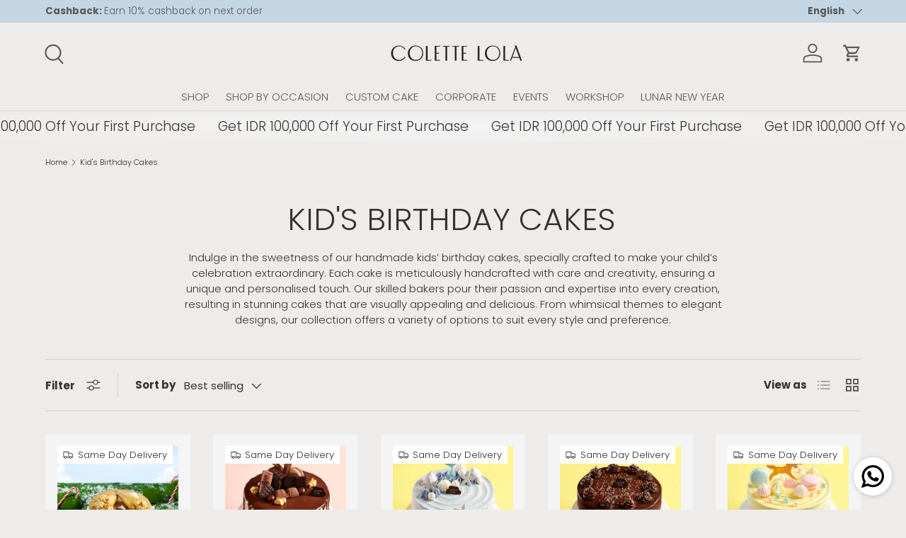

--- FILE ---
content_type: text/html; charset=utf-8
request_url: https://colettelola.com/collections/kids-handcrafted-birthday-cakes
body_size: 34031
content:
<!doctype html>
<html class="no-js" lang="en" dir="ltr">
<head><meta charset="utf-8">
<meta name="viewport" content="width=device-width,initial-scale=1">
<title>Handmade Kids Birthday Cakes with JABODETABEK Delivery | Colette &amp; Lola &ndash; Colette Lola</title><link rel="canonical" href="https://colettelola.com/collections/kids-handcrafted-birthday-cakes"><link rel="icon" href="//colettelola.com/cdn/shop/files/Colette_Lola_Logo_Circle.png?crop=center&height=48&v=1734056442&width=48" type="image/png">
  <link rel="apple-touch-icon" href="//colettelola.com/cdn/shop/files/Colette_Lola_Logo_Circle.png?crop=center&height=180&v=1734056442&width=180"><meta name="description" content="Discover our delightful collection of handmade kids birthday cakes, available for delivery within JABODETABEK. Each cake is lovingly handcrafted to perfection, bringing a personalized touch to your child&#39;s celebration. Order now from Colette &amp; Lola and make their birthday unforgettable."><meta property="og:site_name" content="Colette Lola">
<meta property="og:url" content="https://colettelola.com/collections/kids-handcrafted-birthday-cakes">
<meta property="og:title" content="Handmade Kids Birthday Cakes with JABODETABEK Delivery | Colette &amp; Lola">
<meta property="og:type" content="product.group">
<meta property="og:description" content="Discover our delightful collection of handmade kids birthday cakes, available for delivery within JABODETABEK. Each cake is lovingly handcrafted to perfection, bringing a personalized touch to your child&#39;s celebration. Order now from Colette &amp; Lola and make their birthday unforgettable."><meta property="og:image" content="http://colettelola.com/cdn/shop/collections/Designer.jpg?crop=center&height=1200&v=1686544099&width=1200">
  <meta property="og:image:secure_url" content="https://colettelola.com/cdn/shop/collections/Designer.jpg?crop=center&height=1200&v=1686544099&width=1200">
  <meta property="og:image:width" content="1080">
  <meta property="og:image:height" content="1080"><meta name="twitter:card" content="summary_large_image">
<meta name="twitter:title" content="Handmade Kids Birthday Cakes with JABODETABEK Delivery | Colette &amp; Lola">
<meta name="twitter:description" content="Discover our delightful collection of handmade kids birthday cakes, available for delivery within JABODETABEK. Each cake is lovingly handcrafted to perfection, bringing a personalized touch to your child&#39;s celebration. Order now from Colette &amp; Lola and make their birthday unforgettable.">
<link rel="preload" href="//colettelola.com/cdn/shop/t/138/assets/main.css?v=117877229988737664671766991968" as="style"><style data-shopify>
@font-face {
  font-family: Poppins;
  font-weight: 300;
  font-style: normal;
  font-display: swap;
  src: url("//colettelola.com/cdn/fonts/poppins/poppins_n3.05f58335c3209cce17da4f1f1ab324ebe2982441.woff2") format("woff2"),
       url("//colettelola.com/cdn/fonts/poppins/poppins_n3.6971368e1f131d2c8ff8e3a44a36b577fdda3ff5.woff") format("woff");
}
@font-face {
  font-family: Poppins;
  font-weight: 400;
  font-style: normal;
  font-display: swap;
  src: url("//colettelola.com/cdn/fonts/poppins/poppins_n4.0ba78fa5af9b0e1a374041b3ceaadf0a43b41362.woff2") format("woff2"),
       url("//colettelola.com/cdn/fonts/poppins/poppins_n4.214741a72ff2596839fc9760ee7a770386cf16ca.woff") format("woff");
}
@font-face {
  font-family: Poppins;
  font-weight: 300;
  font-style: italic;
  font-display: swap;
  src: url("//colettelola.com/cdn/fonts/poppins/poppins_i3.8536b4423050219f608e17f134fe9ea3b01ed890.woff2") format("woff2"),
       url("//colettelola.com/cdn/fonts/poppins/poppins_i3.0f4433ada196bcabf726ed78f8e37e0995762f7f.woff") format("woff");
}
@font-face {
  font-family: Poppins;
  font-weight: 400;
  font-style: italic;
  font-display: swap;
  src: url("//colettelola.com/cdn/fonts/poppins/poppins_i4.846ad1e22474f856bd6b81ba4585a60799a9f5d2.woff2") format("woff2"),
       url("//colettelola.com/cdn/fonts/poppins/poppins_i4.56b43284e8b52fc64c1fd271f289a39e8477e9ec.woff") format("woff");
}
@font-face {
  font-family: Poppins;
  font-weight: 300;
  font-style: normal;
  font-display: swap;
  src: url("//colettelola.com/cdn/fonts/poppins/poppins_n3.05f58335c3209cce17da4f1f1ab324ebe2982441.woff2") format("woff2"),
       url("//colettelola.com/cdn/fonts/poppins/poppins_n3.6971368e1f131d2c8ff8e3a44a36b577fdda3ff5.woff") format("woff");
}
@font-face {
  font-family: Poppins;
  font-weight: 300;
  font-style: normal;
  font-display: swap;
  src: url("//colettelola.com/cdn/fonts/poppins/poppins_n3.05f58335c3209cce17da4f1f1ab324ebe2982441.woff2") format("woff2"),
       url("//colettelola.com/cdn/fonts/poppins/poppins_n3.6971368e1f131d2c8ff8e3a44a36b577fdda3ff5.woff") format("woff");
}
:root {
      --bg-color: 238 236 234 / 1.0;
      --bg-color-og: 238 236 234 / 1.0;
      --heading-color: 51 51 51;
      --text-color: 51 51 51;
      --text-color-og: 51 51 51;
      --scrollbar-color: 51 51 51;
      --link-color: 238 236 234;
      --link-color-og: 238 236 234;
      --star-color: 255 159 28;--swatch-border-color-default: 201 199 197;
        --swatch-border-color-active: 145 144 143;
        --swatch-card-size: 24px;
        --swatch-variant-picker-size: 64px;--color-scheme-1-bg: 246 243 235 / 1.0;
      --color-scheme-1-grad: radial-gradient(rgba(244, 244, 244, 1), rgba(238, 236, 234, 1) 100%, rgba(226, 118, 163, 1) 100%);
      --color-scheme-1-heading: 51 51 51;
      --color-scheme-1-text: 51 51 51;
      --color-scheme-1-btn-bg: 51 51 51;
      --color-scheme-1-btn-text: 238 236 234;
      --color-scheme-1-btn-bg-hover: 87 87 86;--color-scheme-2-bg: 238 236 234 / 1.0;
      --color-scheme-2-grad: linear-gradient(267deg, rgba(185, 216, 217, 1) 61%, rgba(225, 225, 207, 1) 100%);
      --color-scheme-2-heading: 51 51 51;
      --color-scheme-2-text: 51 51 51;
      --color-scheme-2-btn-bg: 244 244 244;
      --color-scheme-2-btn-text: 51 51 51;
      --color-scheme-2-btn-bg-hover: 223 223 223;--color-scheme-3-bg: 244 244 244 / 1.0;
      --color-scheme-3-grad: ;
      --color-scheme-3-heading: 230 60 140;
      --color-scheme-3-text: 51 51 51;
      --color-scheme-3-btn-bg: 230 60 140;
      --color-scheme-3-btn-text: 255 255 255;
      --color-scheme-3-btn-bg-hover: 236 103 165;

      --drawer-bg-color: 255 255 255 / 1.0;
      --drawer-text-color: 90 90 90;

      --panel-bg-color: 238 236 234 / 1.0;
      --panel-heading-color: 90 90 90;
      --panel-text-color: 90 90 90;

      --in-stock-text-color: 44 126 63;
      --low-stock-text-color: 210 134 26;
      --very-low-stock-text-color: 180 12 28;
      --no-stock-text-color: 119 119 119;
      --no-stock-backordered-text-color: 119 119 119;

      --error-bg-color: 252 237 238;
      --error-text-color: 180 12 28;
      --success-bg-color: 232 246 234;
      --success-text-color: 44 126 63;
      --info-bg-color: 228 237 250;
      --info-text-color: 26 102 210;

      --heading-font-family: Poppins, sans-serif;
      --heading-font-style: normal;
      --heading-font-weight: 300;
      --heading-scale-start: 4;

      --navigation-font-family: Poppins, sans-serif;
      --navigation-font-style: normal;
      --navigation-font-weight: 300;
      --heading-text-transform: uppercase;
--subheading-text-transform: none;
      --body-font-family: Poppins, sans-serif;
      --body-font-style: normal;
      --body-font-weight: 300;
      --body-font-size: 15;

      --section-gap: 32;
      --heading-gap: calc(8 * var(--space-unit));--heading-gap: calc(6 * var(--space-unit));--grid-column-gap: 20px;--btn-bg-color: 76 157 197;
      --btn-bg-hover-color: 115 178 210;
      --btn-text-color: 255 255 255;
      --btn-bg-color-og: 76 157 197;
      --btn-text-color-og: 255 255 255;
      --btn-alt-bg-color: 238 236 234;
      --btn-alt-bg-alpha: 1.0;
      --btn-alt-text-color: 90 90 90;
      --btn-border-width: 1px;
      --btn-padding-y: 12px;

      
      --btn-border-radius: 27px;
      

      --btn-lg-border-radius: 50%;
      --btn-icon-border-radius: 50%;
      --input-with-btn-inner-radius: var(--btn-border-radius);

      --input-bg-color: 238 236 234 / 1.0;
      --input-text-color: 51 51 51;
      --input-border-width: 1px;
      --input-border-radius: 26px;
      --textarea-border-radius: 12px;
      --input-border-radius: 27px;
      --input-lg-border-radius: 33px;
      --input-bg-color-diff-3: #e7e4e2;
      --input-bg-color-diff-6: #e0ddd9;

      --modal-border-radius: 13px;
      --modal-overlay-color: 0 0 0;
      --modal-overlay-opacity: 0.4;
      --drawer-border-radius: 13px;
      --overlay-border-radius: 0px;

      --custom-label-bg-color: 255 255 255 / 1.0;
      --custom-label-text-color: 42 43 42 / 1.0;--sale-label-bg-color: 170 17 85 / 1.0;
      --sale-label-text-color: 255 255 255 / 1.0;--sold-out-label-bg-color: 42 43 42 / 1.0;
      --sold-out-label-text-color: 255 255 255 / 1.0;--new-label-bg-color: 127 184 0 / 1.0;
      --new-label-text-color: 255 255 255 / 1.0;--preorder-label-bg-color: 0 166 237 / 1.0;
      --preorder-label-text-color: 255 255 255 / 1.0;

      --collection-label-color: 0 126 18 / 1.0;

      --page-width: 3000px;
      --gutter-sm: 20px;
      --gutter-md: 32px;
      --gutter-lg: 64px;

      --payment-terms-bg-color: #eeecea;

      --coll-card-bg-color: #F9F9F9;
      --coll-card-border-color: #f2f2f2;

      --card-highlight-bg-color: #F9F9F9;
      --card-highlight-text-color: 85 85 85;
      --card-highlight-border-color: #E1E1E1;--card-bg-color: #f5f4f4;
      --card-text-color: 51 51 51;
      --card-border-color: #f2f2f2;--blend-bg-color: #f4f4f4;
        
          --aos-animate-duration: 1.2s;
        

        
          --aos-min-width: 0;
        
      

      --reading-width: 48em;
    }

    @media (max-width: 769px) {
      :root {
        --reading-width: 36em;
      }
    }
  </style><link rel="stylesheet" href="//colettelola.com/cdn/shop/t/138/assets/main.css?v=117877229988737664671766991968">
  <script src="//colettelola.com/cdn/shop/t/138/assets/main.js?v=182340204423554326591766991968" defer="defer"></script><link rel="preload" href="//colettelola.com/cdn/fonts/poppins/poppins_n3.05f58335c3209cce17da4f1f1ab324ebe2982441.woff2" as="font" type="font/woff2" crossorigin fetchpriority="high"><link rel="preload" href="//colettelola.com/cdn/fonts/poppins/poppins_n3.05f58335c3209cce17da4f1f1ab324ebe2982441.woff2" as="font" type="font/woff2" crossorigin fetchpriority="high"><script>window.performance && window.performance.mark && window.performance.mark('shopify.content_for_header.start');</script><meta name="robots" content="noindex,nofollow">
<meta name="google-site-verification" content="X_TzRhZE7VBZKWdOmuZmfzsb7v5bvIFqiDuXXsDZGWM">
<meta name="facebook-domain-verification" content="yfgz5bnqx9i0surwkrqq471nviqtzh">
<meta name="facebook-domain-verification" content="zm5g9o85bkzuuqoq9tznj55puedu62">
<meta id="shopify-digital-wallet" name="shopify-digital-wallet" content="/29512042/digital_wallets/dialog">
<link rel="alternate" type="application/atom+xml" title="Feed" href="/collections/kids-handcrafted-birthday-cakes.atom" />
<link rel="alternate" hreflang="x-default" href="https://colettelola.com/collections/kids-handcrafted-birthday-cakes">
<link rel="alternate" hreflang="en" href="https://colettelola.com/collections/kids-handcrafted-birthday-cakes">
<link rel="alternate" hreflang="id" href="https://colettelola.com/id/collections/kids-handcrafted-birthday-cakes">
<link rel="alternate" type="application/json+oembed" href="https://colettelola.com/collections/kids-handcrafted-birthday-cakes.oembed">
<script async="async" src="/checkouts/internal/preloads.js?locale=en-ID"></script>
<script id="shopify-features" type="application/json">{"accessToken":"417f63ba1c868e7a313c14e9f1c7aad6","betas":["rich-media-storefront-analytics"],"domain":"colettelola.com","predictiveSearch":true,"shopId":29512042,"locale":"en"}</script>
<script>var Shopify = Shopify || {};
Shopify.shop = "colette-lola.myshopify.com";
Shopify.locale = "en";
Shopify.currency = {"active":"IDR","rate":"1.0"};
Shopify.country = "ID";
Shopify.theme = {"name":"Copy Layoout - 29 Des","id":145686757454,"schema_name":"Enterprise","schema_version":"2.0.0","theme_store_id":1657,"role":"main"};
Shopify.theme.handle = "null";
Shopify.theme.style = {"id":null,"handle":null};
Shopify.cdnHost = "colettelola.com/cdn";
Shopify.routes = Shopify.routes || {};
Shopify.routes.root = "/";</script>
<script type="module">!function(o){(o.Shopify=o.Shopify||{}).modules=!0}(window);</script>
<script>!function(o){function n(){var o=[];function n(){o.push(Array.prototype.slice.apply(arguments))}return n.q=o,n}var t=o.Shopify=o.Shopify||{};t.loadFeatures=n(),t.autoloadFeatures=n()}(window);</script>
<script id="shop-js-analytics" type="application/json">{"pageType":"collection"}</script>
<script defer="defer" async type="module" src="//colettelola.com/cdn/shopifycloud/shop-js/modules/v2/client.init-shop-cart-sync_C5BV16lS.en.esm.js"></script>
<script defer="defer" async type="module" src="//colettelola.com/cdn/shopifycloud/shop-js/modules/v2/chunk.common_CygWptCX.esm.js"></script>
<script type="module">
  await import("//colettelola.com/cdn/shopifycloud/shop-js/modules/v2/client.init-shop-cart-sync_C5BV16lS.en.esm.js");
await import("//colettelola.com/cdn/shopifycloud/shop-js/modules/v2/chunk.common_CygWptCX.esm.js");

  window.Shopify.SignInWithShop?.initShopCartSync?.({"fedCMEnabled":true,"windoidEnabled":true});

</script>
<script>(function() {
  var isLoaded = false;
  function asyncLoad() {
    if (isLoaded) return;
    isLoaded = true;
    var urls = ["https:\/\/app.zapiet.com\/js\/storepickup.js?shop=colette-lola.myshopify.com","https:\/\/whatschat.shopiapps.in\/script\/sp-whatsapp-app-tabs.js?version=1.0\u0026shop=colette-lola.myshopify.com","https:\/\/str.rise-ai.com\/?shop=colette-lola.myshopify.com","https:\/\/strn.rise-ai.com\/?shop=colette-lola.myshopify.com","https:\/\/multiship.app\/build\/storefront\/storefront.js?shop=colette-lola.myshopify.com","https:\/\/cdn.jsdelivr.net\/gh\/zahidsattarahmed\/storeview@latest\/newtrackingscript.js?shop=colette-lola.myshopify.com"];
    for (var i = 0; i < urls.length; i++) {
      var s = document.createElement('script');
      s.type = 'text/javascript';
      s.async = true;
      s.src = urls[i];
      var x = document.getElementsByTagName('script')[0];
      x.parentNode.insertBefore(s, x);
    }
  };
  if(window.attachEvent) {
    window.attachEvent('onload', asyncLoad);
  } else {
    window.addEventListener('load', asyncLoad, false);
  }
})();</script>
<script id="__st">var __st={"a":29512042,"offset":25200,"reqid":"96ba3019-fa24-4011-89d5-1f5b69ab828c-1768732047","pageurl":"colettelola.com\/collections\/kids-handcrafted-birthday-cakes","u":"2af4013d3853","p":"collection","rtyp":"collection","rid":270671380558};</script>
<script>window.ShopifyPaypalV4VisibilityTracking = true;</script>
<script id="captcha-bootstrap">!function(){'use strict';const t='contact',e='account',n='new_comment',o=[[t,t],['blogs',n],['comments',n],[t,'customer']],c=[[e,'customer_login'],[e,'guest_login'],[e,'recover_customer_password'],[e,'create_customer']],r=t=>t.map((([t,e])=>`form[action*='/${t}']:not([data-nocaptcha='true']) input[name='form_type'][value='${e}']`)).join(','),a=t=>()=>t?[...document.querySelectorAll(t)].map((t=>t.form)):[];function s(){const t=[...o],e=r(t);return a(e)}const i='password',u='form_key',d=['recaptcha-v3-token','g-recaptcha-response','h-captcha-response',i],f=()=>{try{return window.sessionStorage}catch{return}},m='__shopify_v',_=t=>t.elements[u];function p(t,e,n=!1){try{const o=window.sessionStorage,c=JSON.parse(o.getItem(e)),{data:r}=function(t){const{data:e,action:n}=t;return t[m]||n?{data:e,action:n}:{data:t,action:n}}(c);for(const[e,n]of Object.entries(r))t.elements[e]&&(t.elements[e].value=n);n&&o.removeItem(e)}catch(o){console.error('form repopulation failed',{error:o})}}const l='form_type',E='cptcha';function T(t){t.dataset[E]=!0}const w=window,h=w.document,L='Shopify',v='ce_forms',y='captcha';let A=!1;((t,e)=>{const n=(g='f06e6c50-85a8-45c8-87d0-21a2b65856fe',I='https://cdn.shopify.com/shopifycloud/storefront-forms-hcaptcha/ce_storefront_forms_captcha_hcaptcha.v1.5.2.iife.js',D={infoText:'Protected by hCaptcha',privacyText:'Privacy',termsText:'Terms'},(t,e,n)=>{const o=w[L][v],c=o.bindForm;if(c)return c(t,g,e,D).then(n);var r;o.q.push([[t,g,e,D],n]),r=I,A||(h.body.append(Object.assign(h.createElement('script'),{id:'captcha-provider',async:!0,src:r})),A=!0)});var g,I,D;w[L]=w[L]||{},w[L][v]=w[L][v]||{},w[L][v].q=[],w[L][y]=w[L][y]||{},w[L][y].protect=function(t,e){n(t,void 0,e),T(t)},Object.freeze(w[L][y]),function(t,e,n,w,h,L){const[v,y,A,g]=function(t,e,n){const i=e?o:[],u=t?c:[],d=[...i,...u],f=r(d),m=r(i),_=r(d.filter((([t,e])=>n.includes(e))));return[a(f),a(m),a(_),s()]}(w,h,L),I=t=>{const e=t.target;return e instanceof HTMLFormElement?e:e&&e.form},D=t=>v().includes(t);t.addEventListener('submit',(t=>{const e=I(t);if(!e)return;const n=D(e)&&!e.dataset.hcaptchaBound&&!e.dataset.recaptchaBound,o=_(e),c=g().includes(e)&&(!o||!o.value);(n||c)&&t.preventDefault(),c&&!n&&(function(t){try{if(!f())return;!function(t){const e=f();if(!e)return;const n=_(t);if(!n)return;const o=n.value;o&&e.removeItem(o)}(t);const e=Array.from(Array(32),(()=>Math.random().toString(36)[2])).join('');!function(t,e){_(t)||t.append(Object.assign(document.createElement('input'),{type:'hidden',name:u})),t.elements[u].value=e}(t,e),function(t,e){const n=f();if(!n)return;const o=[...t.querySelectorAll(`input[type='${i}']`)].map((({name:t})=>t)),c=[...d,...o],r={};for(const[a,s]of new FormData(t).entries())c.includes(a)||(r[a]=s);n.setItem(e,JSON.stringify({[m]:1,action:t.action,data:r}))}(t,e)}catch(e){console.error('failed to persist form',e)}}(e),e.submit())}));const S=(t,e)=>{t&&!t.dataset[E]&&(n(t,e.some((e=>e===t))),T(t))};for(const o of['focusin','change'])t.addEventListener(o,(t=>{const e=I(t);D(e)&&S(e,y())}));const B=e.get('form_key'),M=e.get(l),P=B&&M;t.addEventListener('DOMContentLoaded',(()=>{const t=y();if(P)for(const e of t)e.elements[l].value===M&&p(e,B);[...new Set([...A(),...v().filter((t=>'true'===t.dataset.shopifyCaptcha))])].forEach((e=>S(e,t)))}))}(h,new URLSearchParams(w.location.search),n,t,e,['guest_login'])})(!0,!0)}();</script>
<script integrity="sha256-4kQ18oKyAcykRKYeNunJcIwy7WH5gtpwJnB7kiuLZ1E=" data-source-attribution="shopify.loadfeatures" defer="defer" src="//colettelola.com/cdn/shopifycloud/storefront/assets/storefront/load_feature-a0a9edcb.js" crossorigin="anonymous"></script>
<script data-source-attribution="shopify.dynamic_checkout.dynamic.init">var Shopify=Shopify||{};Shopify.PaymentButton=Shopify.PaymentButton||{isStorefrontPortableWallets:!0,init:function(){window.Shopify.PaymentButton.init=function(){};var t=document.createElement("script");t.src="https://colettelola.com/cdn/shopifycloud/portable-wallets/latest/portable-wallets.en.js",t.type="module",document.head.appendChild(t)}};
</script>
<script data-source-attribution="shopify.dynamic_checkout.buyer_consent">
  function portableWalletsHideBuyerConsent(e){var t=document.getElementById("shopify-buyer-consent"),n=document.getElementById("shopify-subscription-policy-button");t&&n&&(t.classList.add("hidden"),t.setAttribute("aria-hidden","true"),n.removeEventListener("click",e))}function portableWalletsShowBuyerConsent(e){var t=document.getElementById("shopify-buyer-consent"),n=document.getElementById("shopify-subscription-policy-button");t&&n&&(t.classList.remove("hidden"),t.removeAttribute("aria-hidden"),n.addEventListener("click",e))}window.Shopify?.PaymentButton&&(window.Shopify.PaymentButton.hideBuyerConsent=portableWalletsHideBuyerConsent,window.Shopify.PaymentButton.showBuyerConsent=portableWalletsShowBuyerConsent);
</script>
<script data-source-attribution="shopify.dynamic_checkout.cart.bootstrap">document.addEventListener("DOMContentLoaded",(function(){function t(){return document.querySelector("shopify-accelerated-checkout-cart, shopify-accelerated-checkout")}if(t())Shopify.PaymentButton.init();else{new MutationObserver((function(e,n){t()&&(Shopify.PaymentButton.init(),n.disconnect())})).observe(document.body,{childList:!0,subtree:!0})}}));
</script>
<script id="sections-script" data-sections="header,footer" defer="defer" src="//colettelola.com/cdn/shop/t/138/compiled_assets/scripts.js?11414"></script>
<script>window.performance && window.performance.mark && window.performance.mark('shopify.content_for_header.end');</script>
<script src="//colettelola.com/cdn/shop/t/138/assets/blur-messages.js?v=98620774460636405321766991968" defer="defer"></script>
    <script src="//colettelola.com/cdn/shop/t/138/assets/animate-on-scroll.js?v=15249566486942820451766991968" defer="defer"></script>
    <link rel="stylesheet" href="//colettelola.com/cdn/shop/t/138/assets/animate-on-scroll.css?v=116194678796051782541766991968">
  

  <script>document.documentElement.className = document.documentElement.className.replace('no-js', 'js');</script><!-- CC Custom Head Start --><!-- CC Custom Head End --><!-- BEGIN app block: shopify://apps/zapiet-pickup-delivery/blocks/app-embed/5599aff0-8af1-473a-a372-ecd72a32b4d5 -->









    <style>.ZapietStack .ZapietStack-Item {
    min-width: 100% !important;
}</style>




<script type="text/javascript">
    var zapietTranslations = {};

    window.ZapietMethods = {"delivery":{"active":true,"enabled":true,"name":"Delivery","sort":0,"status":{"condition":"price","operator":"morethan","value":0,"enabled":true,"product_conditions":{"enabled":true,"value":"Pickup Only","enable":false,"property":"tags","hide_button":false}},"button":{"type":"default","default":null,"hover":"","active":null}},"pickup":{"active":false,"enabled":true,"name":"Pickup","sort":1,"status":{"condition":"price","operator":"morethan","value":0,"enabled":true,"product_conditions":{"enabled":true,"value":"Delivery Only","enable":false,"property":"tags","hide_button":false}},"button":{"type":"default","default":null,"hover":"","active":null}},"shipping":{"active":false,"enabled":false,"name":"Shipping","sort":1,"status":{"condition":"weight","operator":"lessthan","value":3000,"enabled":true,"product_conditions":{"enabled":true,"value":"No Same Day","enable":false,"property":"tags","hide_button":false}},"button":{"type":"default","default":null,"hover":"","active":null}}}
    window.ZapietEvent = {
        listen: function(eventKey, callback) {
            if (!this.listeners) {
                this.listeners = [];
            }
            this.listeners.push({
                eventKey: eventKey,
                callback: callback
            });
        },
    };

    

    
        
        var language_settings = {"enable_app":true,"enable_geo_search_for_pickups":true,"pickup_region_filter_enabled":false,"pickup_region_filter_field":null,"currency":"IDR","weight_format":"kg","pickup.enable_map":false,"delivery_validation_method":"no_validation","base_country_name":"Indonesia","base_country_code":"ID","method_display_style":"default","default_method_display_style":"classic","date_format":"l, F j, Y","time_format":"h:i A","week_day_start":"Sun","pickup_address_format":"<span><strong>{{company_name}}</strong></span><span>{{address_line_1}}<br />{{city}}, {{postal_code}}</span><span>{{distance}}</span>{{more_information}}","rates_enabled":true,"payment_customization_enabled":false,"distance_format":"km","enable_delivery_address_autocompletion":false,"enable_delivery_current_location":false,"enable_pickup_address_autocompletion":false,"pickup_date_picker_enabled":true,"pickup_time_picker_enabled":true,"delivery_note_enabled":true,"delivery_note_required":false,"delivery_date_picker_enabled":true,"delivery_time_picker_enabled":true,"shipping.date_picker_enabled":true,"delivery_validate_cart":false,"pickup_validate_cart":false,"gmak":"QUl6YVN5Q0xiTk41dEdLZGt4RkVReXVzSmRVTHY3eFIwS3k1ZEtz","enable_checkout_locale":true,"enable_checkout_url":true,"disable_widget_for_digital_items":true,"disable_widget_for_product_handles":"gift-card","colors":{"widget_active_background_color":null,"widget_active_border_color":null,"widget_active_icon_color":null,"widget_active_text_color":null,"widget_inactive_background_color":null,"widget_inactive_border_color":null,"widget_inactive_icon_color":null,"widget_inactive_text_color":null},"delivery_validator":{"enabled":false,"show_on_page_load":true,"sticky":true},"checkout":{"delivery":{"discount_code":null,"prepopulate_shipping_address":true,"preselect_first_available_time":true},"pickup":{"discount_code":null,"prepopulate_shipping_address":true,"customer_phone_required":false,"preselect_first_location":true,"preselect_first_available_time":true},"shipping":{"discount_code":null}},"day_name_attribute_enabled":false,"methods":{"delivery":{"active":true,"enabled":true,"name":"Delivery","sort":0,"status":{"condition":"price","operator":"morethan","value":0,"enabled":true,"product_conditions":{"enabled":true,"value":"Pickup Only","enable":false,"property":"tags","hide_button":false}},"button":{"type":"default","default":null,"hover":"","active":null}},"pickup":{"active":false,"enabled":true,"name":"Pickup","sort":1,"status":{"condition":"price","operator":"morethan","value":0,"enabled":true,"product_conditions":{"enabled":true,"value":"Delivery Only","enable":false,"property":"tags","hide_button":false}},"button":{"type":"default","default":null,"hover":"","active":null}},"shipping":{"active":false,"enabled":false,"name":"Shipping","sort":1,"status":{"condition":"weight","operator":"lessthan","value":3000,"enabled":true,"product_conditions":{"enabled":true,"value":"No Same Day","enable":false,"property":"tags","hide_button":false}},"button":{"type":"default","default":null,"hover":"","active":null}}},"translations":{"methods":{"shipping":"Shipping","pickup":"Pickups","delivery":"Delivery"},"calendar":{"january":"January","february":"February","march":"March","april":"April","may":"May","june":"June","july":"July","august":"August","september":"September","october":"October","november":"November","december":"December","sunday":"Sun","monday":"Mon","tuesday":"Tue","wednesday":"Wed","thursday":"Thu","friday":"Fri","saturday":"Sat","today":"","close":"","labelMonthNext":"Next month","labelMonthPrev":"Previous month","labelMonthSelect":"Select a month","labelYearSelect":"Select a year","and":"and","between":"between"},"pickup":{"checkout_button":"Checkout","location_label":"Choose a location.","could_not_find_location":"Sorry, we could not find your location.","datepicker_label":"Choose a date and time.","datepicker_placeholder":"Choose a date and time.","date_time_output":"{{DATE}} at {{TIME}}","location_placeholder":"Enter your postal code ...","filter_by_region_placeholder":"Filter by state/province","heading":"Store Pickup","note":"","max_order_total":"Maximum order value for pickup is Rp0,00","max_order_weight":"Maximum order weight for pickup is {{ weight }}","min_order_total":"Minimum order value for pickup is Rp0,00","min_order_weight":"Minimum order weight for pickup is {{ weight }}","more_information":"More information","no_date_time_selected":"Please select a date & time.","no_locations_found":"Sorry, pickup is not available for your selected items.","no_locations_region":"Sorry, pickup is not available in your region.","cart_eligibility_error":"Sorry, pickup is not available for your selected items.","method_not_available":"Not available","opening_hours":"Opening hours","locations_found":"Please select a pickup location:","preselect_first_available_time":"Select a time","dates_not_available":"Sorry, your selected items are not currently available for pickup.","location_error":"Please select a pickup location.","checkout_error":"Please select a date and time for pickup."},"delivery":{"checkout_button":"Checkout","could_not_find_location":"Sorry, we could not find your location.","datepicker_label":"Choose a date and time.","datepicker_placeholder":"Choose a date and time.","date_time_output":"{{DATE}} between {{SLOT_START_TIME}} and {{SLOT_END_TIME}}","delivery_note_label":"Please enter delivery instructions (optional)","delivery_validator_button_label":"Go","delivery_validator_eligible_button_label":"Continue shopping","delivery_validator_eligible_button_link":"#","delivery_validator_eligible_content":"To start shopping just click the button below","delivery_validator_eligible_heading":"Great, we deliver to your area!","delivery_validator_error_button_label":"Continue shopping","delivery_validator_error_button_link":"#","delivery_validator_error_content":"Sorry, it looks like we have encountered an unexpected error. Please try again.","delivery_validator_error_heading":"An error occured","delivery_validator_not_eligible_button_label":"Continue shopping","delivery_validator_not_eligible_button_link":"#","delivery_validator_not_eligible_content":"You are more then welcome to continue browsing our store","delivery_validator_not_eligible_heading":"Sorry, we do not deliver to your area","delivery_validator_placeholder":"Enter your postal code ...","delivery_validator_prelude":"Do we deliver?","available":"Great! You are eligible for delivery.","heading":"Local Delivery","note":"Select your preferred date and time for delivery:","max_order_total":"Maximum order value for delivery is Rp0,00","max_order_weight":"Maximum order weight for delivery is {{ weight }}","min_order_total":"Minimum order value for delivery is Rp0,00","min_order_weight":"Minimum order weight for delivery is {{ weight }}","delivery_note_error":"Please enter delivery instructions","no_date_time_selected":"Please select a date & time for delivery.","cart_eligibility_error":"Sorry, delivery is not available for your selected items.","method_not_available":"Not available","delivery_note_label_required":"Please enter delivery instructions (required)","location_placeholder":"Enter your postal code ...","preselect_first_available_time":"Select a time","not_available":"Sorry, delivery is not available in your area.","dates_not_available":"Sorry, your selected items are not currently available for delivery.","checkout_error":"Select your preferred date and time for delivery."},"shipping":{"checkout_button":"Checkout","datepicker_placeholder":"Choose a date.","heading":"Shipping","note":"Please click the checkout button to continue.","max_order_total":"Maximum order value for shipping is {{ price }}","max_order_weight":"Maximum order weight for shipping is 3.00kg","min_order_total":"Minimum order value for shipping is {{ price }}","min_order_weight":"Minimum order weight for shipping is 3.00kg","cart_eligibility_error":"Sorry, shipping is not available for your selected items.","method_not_available":"Not available","checkout_error":"Please choose a date for shipping."},"widget":{"zapiet_id_error":"There was a problem adding the Zapiet ID to your cart","attributes_error":"There was a problem adding the attributes to your cart","no_delivery_options_available":"No delivery options are available for your products","no_checkout_method_error":"Please select a delivery option","sms_consent":"I would like to receive SMS notifications about my order updates.","daily_limits_modal_title":"Some items in your cart are unavailable for the selected date.","daily_limits_modal_description":"Select a different date or adjust your cart.","daily_limits_modal_close_button":"Review products","daily_limits_modal_change_date_button":"Change date","daily_limits_modal_out_of_stock_label":"Out of stock","daily_limits_modal_only_left_label":"Only {{ quantity }} left"},"order_status":{"pickup_details_heading":"Pickup details","pickup_details_text":"Your order will be ready for collection at our {{ Pickup-Location-Company }} location{% if Pickup-Date %} on {{ Pickup-Date | date: \"%A, %d %B\" }}{% if Pickup-Time %} at {{ Pickup-Time }}{% endif %}{% endif %}","delivery_details_heading":"Delivery details","delivery_details_text":"Your order will be delivered locally by our team{% if Delivery-Date %} on the {{ Delivery-Date | date: \"%A, %d %B\" }}{% if Delivery-Time %} between {{ Delivery-Time }}{% endif %}{% endif %}","shipping_details_heading":"Shipping details","shipping_details_text":"Your order will arrive soon{% if Shipping-Date %} on the {{ Shipping-Date | date: \"%A, %d %B\" }}{% endif %}"},"product_widget":{"title":"Delivery and pickup options:","pickup_at":"Pickup at {{ location }}","ready_for_collection":"Ready for collection from","on":"on","view_all_stores":"View all stores","pickup_not_available_item":"Pickup not available for this item","delivery_not_available_location":"Delivery not available for {{ postal_code }}","delivered_by":"Delivered by {{ date }}","delivered_today":"Delivered today","change":"Change","tomorrow":"tomorrow","today":"today","delivery_to":"Delivery to {{ postal_code }}","showing_options_for":"Showing options for {{ postal_code }}","modal_heading":"Select a store for pickup","modal_subheading":"Showing stores near {{ postal_code }}","show_opening_hours":"Show opening hours","hide_opening_hours":"Hide opening hours","closed":"Closed","input_placeholder":"Enter your postal code","input_button":"Check","input_error":"Add a postal code to check available delivery and pickup options.","pickup_available":"Pickup available","not_available":"Not available","select":"Select","selected":"Selected","find_a_store":"Find a store"},"shipping_language_code":"en","delivery_language_code":"en-AU","pickup_language_code":"en-CA"},"default_language":"en","region":"us-2","api_region":"api-us","enable_zapiet_id_all_items":false,"widget_restore_state_on_load":false,"draft_orders_enabled":false,"preselect_checkout_method":false,"widget_show_could_not_locate_div_error":true,"checkout_extension_enabled":false,"show_pickup_consent_checkbox":false,"show_delivery_consent_checkbox":false,"subscription_paused":false,"pickup_note_enabled":false,"pickup_note_required":false,"shipping_note_enabled":false,"shipping_note_required":false};
        zapietTranslations["en"] = language_settings.translations;
    

    function initializeZapietApp() {
        var products = [];

        

        window.ZapietCachedSettings = {
            cached_config: {"enable_app":true,"enable_geo_search_for_pickups":true,"pickup_region_filter_enabled":false,"pickup_region_filter_field":null,"currency":"IDR","weight_format":"kg","pickup.enable_map":false,"delivery_validation_method":"no_validation","base_country_name":"Indonesia","base_country_code":"ID","method_display_style":"default","default_method_display_style":"classic","date_format":"l, F j, Y","time_format":"h:i A","week_day_start":"Sun","pickup_address_format":"<span><strong>{{company_name}}</strong></span><span>{{address_line_1}}<br />{{city}}, {{postal_code}}</span><span>{{distance}}</span>{{more_information}}","rates_enabled":true,"payment_customization_enabled":false,"distance_format":"km","enable_delivery_address_autocompletion":false,"enable_delivery_current_location":false,"enable_pickup_address_autocompletion":false,"pickup_date_picker_enabled":true,"pickup_time_picker_enabled":true,"delivery_note_enabled":true,"delivery_note_required":false,"delivery_date_picker_enabled":true,"delivery_time_picker_enabled":true,"shipping.date_picker_enabled":true,"delivery_validate_cart":false,"pickup_validate_cart":false,"gmak":"QUl6YVN5Q0xiTk41dEdLZGt4RkVReXVzSmRVTHY3eFIwS3k1ZEtz","enable_checkout_locale":true,"enable_checkout_url":true,"disable_widget_for_digital_items":true,"disable_widget_for_product_handles":"gift-card","colors":{"widget_active_background_color":null,"widget_active_border_color":null,"widget_active_icon_color":null,"widget_active_text_color":null,"widget_inactive_background_color":null,"widget_inactive_border_color":null,"widget_inactive_icon_color":null,"widget_inactive_text_color":null},"delivery_validator":{"enabled":false,"show_on_page_load":true,"sticky":true},"checkout":{"delivery":{"discount_code":null,"prepopulate_shipping_address":true,"preselect_first_available_time":true},"pickup":{"discount_code":null,"prepopulate_shipping_address":true,"customer_phone_required":false,"preselect_first_location":true,"preselect_first_available_time":true},"shipping":{"discount_code":null}},"day_name_attribute_enabled":false,"methods":{"delivery":{"active":true,"enabled":true,"name":"Delivery","sort":0,"status":{"condition":"price","operator":"morethan","value":0,"enabled":true,"product_conditions":{"enabled":true,"value":"Pickup Only","enable":false,"property":"tags","hide_button":false}},"button":{"type":"default","default":null,"hover":"","active":null}},"pickup":{"active":false,"enabled":true,"name":"Pickup","sort":1,"status":{"condition":"price","operator":"morethan","value":0,"enabled":true,"product_conditions":{"enabled":true,"value":"Delivery Only","enable":false,"property":"tags","hide_button":false}},"button":{"type":"default","default":null,"hover":"","active":null}},"shipping":{"active":false,"enabled":false,"name":"Shipping","sort":1,"status":{"condition":"weight","operator":"lessthan","value":3000,"enabled":true,"product_conditions":{"enabled":true,"value":"No Same Day","enable":false,"property":"tags","hide_button":false}},"button":{"type":"default","default":null,"hover":"","active":null}}},"translations":{"methods":{"shipping":"Shipping","pickup":"Pickups","delivery":"Delivery"},"calendar":{"january":"January","february":"February","march":"March","april":"April","may":"May","june":"June","july":"July","august":"August","september":"September","october":"October","november":"November","december":"December","sunday":"Sun","monday":"Mon","tuesday":"Tue","wednesday":"Wed","thursday":"Thu","friday":"Fri","saturday":"Sat","today":"","close":"","labelMonthNext":"Next month","labelMonthPrev":"Previous month","labelMonthSelect":"Select a month","labelYearSelect":"Select a year","and":"and","between":"between"},"pickup":{"checkout_button":"Checkout","location_label":"Choose a location.","could_not_find_location":"Sorry, we could not find your location.","datepicker_label":"Choose a date and time.","datepicker_placeholder":"Choose a date and time.","date_time_output":"{{DATE}} at {{TIME}}","location_placeholder":"Enter your postal code ...","filter_by_region_placeholder":"Filter by state/province","heading":"Store Pickup","note":"","max_order_total":"Maximum order value for pickup is Rp0,00","max_order_weight":"Maximum order weight for pickup is {{ weight }}","min_order_total":"Minimum order value for pickup is Rp0,00","min_order_weight":"Minimum order weight for pickup is {{ weight }}","more_information":"More information","no_date_time_selected":"Please select a date & time.","no_locations_found":"Sorry, pickup is not available for your selected items.","no_locations_region":"Sorry, pickup is not available in your region.","cart_eligibility_error":"Sorry, pickup is not available for your selected items.","method_not_available":"Not available","opening_hours":"Opening hours","locations_found":"Please select a pickup location:","preselect_first_available_time":"Select a time","dates_not_available":"Sorry, your selected items are not currently available for pickup.","location_error":"Please select a pickup location.","checkout_error":"Please select a date and time for pickup."},"delivery":{"checkout_button":"Checkout","could_not_find_location":"Sorry, we could not find your location.","datepicker_label":"Choose a date and time.","datepicker_placeholder":"Choose a date and time.","date_time_output":"{{DATE}} between {{SLOT_START_TIME}} and {{SLOT_END_TIME}}","delivery_note_label":"Please enter delivery instructions (optional)","delivery_validator_button_label":"Go","delivery_validator_eligible_button_label":"Continue shopping","delivery_validator_eligible_button_link":"#","delivery_validator_eligible_content":"To start shopping just click the button below","delivery_validator_eligible_heading":"Great, we deliver to your area!","delivery_validator_error_button_label":"Continue shopping","delivery_validator_error_button_link":"#","delivery_validator_error_content":"Sorry, it looks like we have encountered an unexpected error. Please try again.","delivery_validator_error_heading":"An error occured","delivery_validator_not_eligible_button_label":"Continue shopping","delivery_validator_not_eligible_button_link":"#","delivery_validator_not_eligible_content":"You are more then welcome to continue browsing our store","delivery_validator_not_eligible_heading":"Sorry, we do not deliver to your area","delivery_validator_placeholder":"Enter your postal code ...","delivery_validator_prelude":"Do we deliver?","available":"Great! You are eligible for delivery.","heading":"Local Delivery","note":"Select your preferred date and time for delivery:","max_order_total":"Maximum order value for delivery is Rp0,00","max_order_weight":"Maximum order weight for delivery is {{ weight }}","min_order_total":"Minimum order value for delivery is Rp0,00","min_order_weight":"Minimum order weight for delivery is {{ weight }}","delivery_note_error":"Please enter delivery instructions","no_date_time_selected":"Please select a date & time for delivery.","cart_eligibility_error":"Sorry, delivery is not available for your selected items.","method_not_available":"Not available","delivery_note_label_required":"Please enter delivery instructions (required)","location_placeholder":"Enter your postal code ...","preselect_first_available_time":"Select a time","not_available":"Sorry, delivery is not available in your area.","dates_not_available":"Sorry, your selected items are not currently available for delivery.","checkout_error":"Select your preferred date and time for delivery."},"shipping":{"checkout_button":"Checkout","datepicker_placeholder":"Choose a date.","heading":"Shipping","note":"Please click the checkout button to continue.","max_order_total":"Maximum order value for shipping is {{ price }}","max_order_weight":"Maximum order weight for shipping is 3.00kg","min_order_total":"Minimum order value for shipping is {{ price }}","min_order_weight":"Minimum order weight for shipping is 3.00kg","cart_eligibility_error":"Sorry, shipping is not available for your selected items.","method_not_available":"Not available","checkout_error":"Please choose a date for shipping."},"widget":{"zapiet_id_error":"There was a problem adding the Zapiet ID to your cart","attributes_error":"There was a problem adding the attributes to your cart","no_delivery_options_available":"No delivery options are available for your products","no_checkout_method_error":"Please select a delivery option","sms_consent":"I would like to receive SMS notifications about my order updates.","daily_limits_modal_title":"Some items in your cart are unavailable for the selected date.","daily_limits_modal_description":"Select a different date or adjust your cart.","daily_limits_modal_close_button":"Review products","daily_limits_modal_change_date_button":"Change date","daily_limits_modal_out_of_stock_label":"Out of stock","daily_limits_modal_only_left_label":"Only {{ quantity }} left"},"order_status":{"pickup_details_heading":"Pickup details","pickup_details_text":"Your order will be ready for collection at our {{ Pickup-Location-Company }} location{% if Pickup-Date %} on {{ Pickup-Date | date: \"%A, %d %B\" }}{% if Pickup-Time %} at {{ Pickup-Time }}{% endif %}{% endif %}","delivery_details_heading":"Delivery details","delivery_details_text":"Your order will be delivered locally by our team{% if Delivery-Date %} on the {{ Delivery-Date | date: \"%A, %d %B\" }}{% if Delivery-Time %} between {{ Delivery-Time }}{% endif %}{% endif %}","shipping_details_heading":"Shipping details","shipping_details_text":"Your order will arrive soon{% if Shipping-Date %} on the {{ Shipping-Date | date: \"%A, %d %B\" }}{% endif %}"},"product_widget":{"title":"Delivery and pickup options:","pickup_at":"Pickup at {{ location }}","ready_for_collection":"Ready for collection from","on":"on","view_all_stores":"View all stores","pickup_not_available_item":"Pickup not available for this item","delivery_not_available_location":"Delivery not available for {{ postal_code }}","delivered_by":"Delivered by {{ date }}","delivered_today":"Delivered today","change":"Change","tomorrow":"tomorrow","today":"today","delivery_to":"Delivery to {{ postal_code }}","showing_options_for":"Showing options for {{ postal_code }}","modal_heading":"Select a store for pickup","modal_subheading":"Showing stores near {{ postal_code }}","show_opening_hours":"Show opening hours","hide_opening_hours":"Hide opening hours","closed":"Closed","input_placeholder":"Enter your postal code","input_button":"Check","input_error":"Add a postal code to check available delivery and pickup options.","pickup_available":"Pickup available","not_available":"Not available","select":"Select","selected":"Selected","find_a_store":"Find a store"},"shipping_language_code":"en","delivery_language_code":"en-AU","pickup_language_code":"en-CA"},"default_language":"en","region":"us-2","api_region":"api-us","enable_zapiet_id_all_items":false,"widget_restore_state_on_load":false,"draft_orders_enabled":false,"preselect_checkout_method":false,"widget_show_could_not_locate_div_error":true,"checkout_extension_enabled":false,"show_pickup_consent_checkbox":false,"show_delivery_consent_checkbox":false,"subscription_paused":false,"pickup_note_enabled":false,"pickup_note_required":false,"shipping_note_enabled":false,"shipping_note_required":false},
            shop_identifier: 'colette-lola.myshopify.com',
            language_code: 'en',
            checkout_url: '/cart',
            products: products,
            translations: zapietTranslations,
            customer: {
                first_name: '',
                last_name: '',
                company: '',
                address1: '',
                address2: '',
                city: '',
                province: '',
                country: '',
                zip: '',
                phone: '',
                tags: null
            }
        }

        window.Zapiet.start(window.ZapietCachedSettings, true);

        
            window.ZapietEvent.listen('widget_loaded', function() {
                var advance_notice = {};

function cartHasVariant(title) {
    var products = ZapietWidgetConfig.products;
    for (let i = 0; i < products.length; i++) {
        var variant = products[i].variant.title;

        if (variant === title) {
            return true;
        }
    }
    return false;
}

function cartHasTag(tag) {
    var products = ZapietWidgetConfig.products;
    for (let i = 0; i < products.length; i++) {
        var tags = products[i].tags;
        for (var j = 0; j < tags.length; j++) {
            if (tags[j] === tag) {
                return true;
            }
        }
    }
    return false;
}

if (cartHasVariant('30cm')){
    advance_notice = {
        pickup: {
            value: 3,
            unit: "days",
            breakpoint: "18:00",
            after_breakpoint_value: 4,
            after_breakpoint_unit: "days"
        },
        delivery:{
            value: 1,
            unit: "days",
            breakpoint: "18:00",
            after_breakpoint_value: 2,
            after_breakpoint_unit: "days",
        }
    };
}

if (cartHasTag('N/A Same Day')){
    advance_notice = {
        pickup: {
            value: 1,
            unit: "days",
            breakpoint: "18:00",
            after_breakpoint_value: 2,
            after_breakpoint_unit: "days"
        },
        delivery:{
            value: 1,
            unit: "days",
            breakpoint: "18:00",
            after_breakpoint_value: 2,
            after_breakpoint_unit: "days",
        }
    };
}

if(cartHasTag('CNY')){
    advance_notice = {
        pickup: {
            value: 1,
            unit: "days",
            breakpoint: "18:00",
            after_breakpoint_value: 2,
            after_breakpoint_unit: "days"
        }
    };
}

if (cartHasTag('Pre-order')){
    advance_notice = {
        delivery:{
            value: 28,
            unit: "days",
            breakpoint: "18:00",
            after_breakpoint_value: 28,
            after_breakpoint_unit: "days",
        }
    };
}

if (cartHasTag('Placeholder')){
    advance_notice = {
        delivery:{
            value: 1,
            unit: "days",
            breakpoint: "18:00",
            after_breakpoint_value: 1,
            after_breakpoint_unit: "days",
        }
    };
}

ZapietWidgetConfig.advance_notice   = advance_notice;
ZapietCachedSettings.advance_notice = advance_notice;
            });
        
    }

    function loadZapietStyles(href) {
        var ss = document.createElement("link");
        ss.type = "text/css";
        ss.rel = "stylesheet";
        ss.media = "all";
        ss.href = href;
        document.getElementsByTagName("head")[0].appendChild(ss);
    }

    
        loadZapietStyles("https://cdn.shopify.com/extensions/019bc157-8185-7e0c-98af-00cc3adeef8a/zapiet-pickup-delivery-1065/assets/storepickup.css");
        var zapietLoadScripts = {
            vendor: true,
            storepickup: true,
            pickup: true,
            delivery: true,
            shipping: false,
            pickup_map: false,
            validator: false
        };

        function zapietScriptLoaded(key) {
            zapietLoadScripts[key] = false;
            if (!Object.values(zapietLoadScripts).includes(true)) {
                initializeZapietApp();
            }
        }
    
</script>




    <script type="module" src="https://cdn.shopify.com/extensions/019bc157-8185-7e0c-98af-00cc3adeef8a/zapiet-pickup-delivery-1065/assets/vendor.js" onload="zapietScriptLoaded('vendor')" defer></script>
    <script type="module" src="https://cdn.shopify.com/extensions/019bc157-8185-7e0c-98af-00cc3adeef8a/zapiet-pickup-delivery-1065/assets/storepickup.js" onload="zapietScriptLoaded('storepickup')" defer></script>

    

    
        <script type="module" src="https://cdn.shopify.com/extensions/019bc157-8185-7e0c-98af-00cc3adeef8a/zapiet-pickup-delivery-1065/assets/pickup.js" onload="zapietScriptLoaded('pickup')" defer></script>
    

    
        <script type="module" src="https://cdn.shopify.com/extensions/019bc157-8185-7e0c-98af-00cc3adeef8a/zapiet-pickup-delivery-1065/assets/delivery.js" onload="zapietScriptLoaded('delivery')" defer></script>
    

    

    


<!-- END app block --><link href="https://monorail-edge.shopifysvc.com" rel="dns-prefetch">
<script>(function(){if ("sendBeacon" in navigator && "performance" in window) {try {var session_token_from_headers = performance.getEntriesByType('navigation')[0].serverTiming.find(x => x.name == '_s').description;} catch {var session_token_from_headers = undefined;}var session_cookie_matches = document.cookie.match(/_shopify_s=([^;]*)/);var session_token_from_cookie = session_cookie_matches && session_cookie_matches.length === 2 ? session_cookie_matches[1] : "";var session_token = session_token_from_headers || session_token_from_cookie || "";function handle_abandonment_event(e) {var entries = performance.getEntries().filter(function(entry) {return /monorail-edge.shopifysvc.com/.test(entry.name);});if (!window.abandonment_tracked && entries.length === 0) {window.abandonment_tracked = true;var currentMs = Date.now();var navigation_start = performance.timing.navigationStart;var payload = {shop_id: 29512042,url: window.location.href,navigation_start,duration: currentMs - navigation_start,session_token,page_type: "collection"};window.navigator.sendBeacon("https://monorail-edge.shopifysvc.com/v1/produce", JSON.stringify({schema_id: "online_store_buyer_site_abandonment/1.1",payload: payload,metadata: {event_created_at_ms: currentMs,event_sent_at_ms: currentMs}}));}}window.addEventListener('pagehide', handle_abandonment_event);}}());</script>
<script id="web-pixels-manager-setup">(function e(e,d,r,n,o){if(void 0===o&&(o={}),!Boolean(null===(a=null===(i=window.Shopify)||void 0===i?void 0:i.analytics)||void 0===a?void 0:a.replayQueue)){var i,a;window.Shopify=window.Shopify||{};var t=window.Shopify;t.analytics=t.analytics||{};var s=t.analytics;s.replayQueue=[],s.publish=function(e,d,r){return s.replayQueue.push([e,d,r]),!0};try{self.performance.mark("wpm:start")}catch(e){}var l=function(){var e={modern:/Edge?\/(1{2}[4-9]|1[2-9]\d|[2-9]\d{2}|\d{4,})\.\d+(\.\d+|)|Firefox\/(1{2}[4-9]|1[2-9]\d|[2-9]\d{2}|\d{4,})\.\d+(\.\d+|)|Chrom(ium|e)\/(9{2}|\d{3,})\.\d+(\.\d+|)|(Maci|X1{2}).+ Version\/(15\.\d+|(1[6-9]|[2-9]\d|\d{3,})\.\d+)([,.]\d+|)( \(\w+\)|)( Mobile\/\w+|) Safari\/|Chrome.+OPR\/(9{2}|\d{3,})\.\d+\.\d+|(CPU[ +]OS|iPhone[ +]OS|CPU[ +]iPhone|CPU IPhone OS|CPU iPad OS)[ +]+(15[._]\d+|(1[6-9]|[2-9]\d|\d{3,})[._]\d+)([._]\d+|)|Android:?[ /-](13[3-9]|1[4-9]\d|[2-9]\d{2}|\d{4,})(\.\d+|)(\.\d+|)|Android.+Firefox\/(13[5-9]|1[4-9]\d|[2-9]\d{2}|\d{4,})\.\d+(\.\d+|)|Android.+Chrom(ium|e)\/(13[3-9]|1[4-9]\d|[2-9]\d{2}|\d{4,})\.\d+(\.\d+|)|SamsungBrowser\/([2-9]\d|\d{3,})\.\d+/,legacy:/Edge?\/(1[6-9]|[2-9]\d|\d{3,})\.\d+(\.\d+|)|Firefox\/(5[4-9]|[6-9]\d|\d{3,})\.\d+(\.\d+|)|Chrom(ium|e)\/(5[1-9]|[6-9]\d|\d{3,})\.\d+(\.\d+|)([\d.]+$|.*Safari\/(?![\d.]+ Edge\/[\d.]+$))|(Maci|X1{2}).+ Version\/(10\.\d+|(1[1-9]|[2-9]\d|\d{3,})\.\d+)([,.]\d+|)( \(\w+\)|)( Mobile\/\w+|) Safari\/|Chrome.+OPR\/(3[89]|[4-9]\d|\d{3,})\.\d+\.\d+|(CPU[ +]OS|iPhone[ +]OS|CPU[ +]iPhone|CPU IPhone OS|CPU iPad OS)[ +]+(10[._]\d+|(1[1-9]|[2-9]\d|\d{3,})[._]\d+)([._]\d+|)|Android:?[ /-](13[3-9]|1[4-9]\d|[2-9]\d{2}|\d{4,})(\.\d+|)(\.\d+|)|Mobile Safari.+OPR\/([89]\d|\d{3,})\.\d+\.\d+|Android.+Firefox\/(13[5-9]|1[4-9]\d|[2-9]\d{2}|\d{4,})\.\d+(\.\d+|)|Android.+Chrom(ium|e)\/(13[3-9]|1[4-9]\d|[2-9]\d{2}|\d{4,})\.\d+(\.\d+|)|Android.+(UC? ?Browser|UCWEB|U3)[ /]?(15\.([5-9]|\d{2,})|(1[6-9]|[2-9]\d|\d{3,})\.\d+)\.\d+|SamsungBrowser\/(5\.\d+|([6-9]|\d{2,})\.\d+)|Android.+MQ{2}Browser\/(14(\.(9|\d{2,})|)|(1[5-9]|[2-9]\d|\d{3,})(\.\d+|))(\.\d+|)|K[Aa][Ii]OS\/(3\.\d+|([4-9]|\d{2,})\.\d+)(\.\d+|)/},d=e.modern,r=e.legacy,n=navigator.userAgent;return n.match(d)?"modern":n.match(r)?"legacy":"unknown"}(),u="modern"===l?"modern":"legacy",c=(null!=n?n:{modern:"",legacy:""})[u],f=function(e){return[e.baseUrl,"/wpm","/b",e.hashVersion,"modern"===e.buildTarget?"m":"l",".js"].join("")}({baseUrl:d,hashVersion:r,buildTarget:u}),m=function(e){var d=e.version,r=e.bundleTarget,n=e.surface,o=e.pageUrl,i=e.monorailEndpoint;return{emit:function(e){var a=e.status,t=e.errorMsg,s=(new Date).getTime(),l=JSON.stringify({metadata:{event_sent_at_ms:s},events:[{schema_id:"web_pixels_manager_load/3.1",payload:{version:d,bundle_target:r,page_url:o,status:a,surface:n,error_msg:t},metadata:{event_created_at_ms:s}}]});if(!i)return console&&console.warn&&console.warn("[Web Pixels Manager] No Monorail endpoint provided, skipping logging."),!1;try{return self.navigator.sendBeacon.bind(self.navigator)(i,l)}catch(e){}var u=new XMLHttpRequest;try{return u.open("POST",i,!0),u.setRequestHeader("Content-Type","text/plain"),u.send(l),!0}catch(e){return console&&console.warn&&console.warn("[Web Pixels Manager] Got an unhandled error while logging to Monorail."),!1}}}}({version:r,bundleTarget:l,surface:e.surface,pageUrl:self.location.href,monorailEndpoint:e.monorailEndpoint});try{o.browserTarget=l,function(e){var d=e.src,r=e.async,n=void 0===r||r,o=e.onload,i=e.onerror,a=e.sri,t=e.scriptDataAttributes,s=void 0===t?{}:t,l=document.createElement("script"),u=document.querySelector("head"),c=document.querySelector("body");if(l.async=n,l.src=d,a&&(l.integrity=a,l.crossOrigin="anonymous"),s)for(var f in s)if(Object.prototype.hasOwnProperty.call(s,f))try{l.dataset[f]=s[f]}catch(e){}if(o&&l.addEventListener("load",o),i&&l.addEventListener("error",i),u)u.appendChild(l);else{if(!c)throw new Error("Did not find a head or body element to append the script");c.appendChild(l)}}({src:f,async:!0,onload:function(){if(!function(){var e,d;return Boolean(null===(d=null===(e=window.Shopify)||void 0===e?void 0:e.analytics)||void 0===d?void 0:d.initialized)}()){var d=window.webPixelsManager.init(e)||void 0;if(d){var r=window.Shopify.analytics;r.replayQueue.forEach((function(e){var r=e[0],n=e[1],o=e[2];d.publishCustomEvent(r,n,o)})),r.replayQueue=[],r.publish=d.publishCustomEvent,r.visitor=d.visitor,r.initialized=!0}}},onerror:function(){return m.emit({status:"failed",errorMsg:"".concat(f," has failed to load")})},sri:function(e){var d=/^sha384-[A-Za-z0-9+/=]+$/;return"string"==typeof e&&d.test(e)}(c)?c:"",scriptDataAttributes:o}),m.emit({status:"loading"})}catch(e){m.emit({status:"failed",errorMsg:(null==e?void 0:e.message)||"Unknown error"})}}})({shopId: 29512042,storefrontBaseUrl: "https://colettelola.com",extensionsBaseUrl: "https://extensions.shopifycdn.com/cdn/shopifycloud/web-pixels-manager",monorailEndpoint: "https://monorail-edge.shopifysvc.com/unstable/produce_batch",surface: "storefront-renderer",enabledBetaFlags: ["2dca8a86"],webPixelsConfigList: [{"id":"766181454","configuration":"{\"config\":\"{\\\"google_tag_ids\\\":[\\\"G-QQ91P8XHEM\\\",\\\"GT-NBP6S5NB\\\"],\\\"target_country\\\":\\\"ID\\\",\\\"gtag_events\\\":[{\\\"type\\\":\\\"search\\\",\\\"action_label\\\":\\\"G-QQ91P8XHEM\\\"},{\\\"type\\\":\\\"begin_checkout\\\",\\\"action_label\\\":\\\"G-QQ91P8XHEM\\\"},{\\\"type\\\":\\\"view_item\\\",\\\"action_label\\\":[\\\"G-QQ91P8XHEM\\\",\\\"MC-CYXS16D92V\\\"]},{\\\"type\\\":\\\"purchase\\\",\\\"action_label\\\":[\\\"G-QQ91P8XHEM\\\",\\\"MC-CYXS16D92V\\\"]},{\\\"type\\\":\\\"page_view\\\",\\\"action_label\\\":[\\\"G-QQ91P8XHEM\\\",\\\"MC-CYXS16D92V\\\"]},{\\\"type\\\":\\\"add_payment_info\\\",\\\"action_label\\\":\\\"G-QQ91P8XHEM\\\"},{\\\"type\\\":\\\"add_to_cart\\\",\\\"action_label\\\":\\\"G-QQ91P8XHEM\\\"}],\\\"enable_monitoring_mode\\\":false}\"}","eventPayloadVersion":"v1","runtimeContext":"OPEN","scriptVersion":"b2a88bafab3e21179ed38636efcd8a93","type":"APP","apiClientId":1780363,"privacyPurposes":[],"dataSharingAdjustments":{"protectedCustomerApprovalScopes":["read_customer_address","read_customer_email","read_customer_name","read_customer_personal_data","read_customer_phone"]}},{"id":"320077902","configuration":"{\"pixelCode\":\"CJS49I3C77U9B4H4BU2G\"}","eventPayloadVersion":"v1","runtimeContext":"STRICT","scriptVersion":"22e92c2ad45662f435e4801458fb78cc","type":"APP","apiClientId":4383523,"privacyPurposes":["ANALYTICS","MARKETING","SALE_OF_DATA"],"dataSharingAdjustments":{"protectedCustomerApprovalScopes":["read_customer_address","read_customer_email","read_customer_name","read_customer_personal_data","read_customer_phone"]}},{"id":"127762510","configuration":"{\"pixel_id\":\"505690790456677\",\"pixel_type\":\"facebook_pixel\",\"metaapp_system_user_token\":\"-\"}","eventPayloadVersion":"v1","runtimeContext":"OPEN","scriptVersion":"ca16bc87fe92b6042fbaa3acc2fbdaa6","type":"APP","apiClientId":2329312,"privacyPurposes":["ANALYTICS","MARKETING","SALE_OF_DATA"],"dataSharingAdjustments":{"protectedCustomerApprovalScopes":["read_customer_address","read_customer_email","read_customer_name","read_customer_personal_data","read_customer_phone"]}},{"id":"54132814","eventPayloadVersion":"v1","runtimeContext":"LAX","scriptVersion":"1","type":"CUSTOM","privacyPurposes":["MARKETING"],"name":"Meta pixel (migrated)"},{"id":"65273934","eventPayloadVersion":"v1","runtimeContext":"LAX","scriptVersion":"1","type":"CUSTOM","privacyPurposes":["ANALYTICS"],"name":"Google Analytics tag (migrated)"},{"id":"shopify-app-pixel","configuration":"{}","eventPayloadVersion":"v1","runtimeContext":"STRICT","scriptVersion":"0450","apiClientId":"shopify-pixel","type":"APP","privacyPurposes":["ANALYTICS","MARKETING"]},{"id":"shopify-custom-pixel","eventPayloadVersion":"v1","runtimeContext":"LAX","scriptVersion":"0450","apiClientId":"shopify-pixel","type":"CUSTOM","privacyPurposes":["ANALYTICS","MARKETING"]}],isMerchantRequest: false,initData: {"shop":{"name":"Colette Lola","paymentSettings":{"currencyCode":"IDR"},"myshopifyDomain":"colette-lola.myshopify.com","countryCode":"ID","storefrontUrl":"https:\/\/colettelola.com"},"customer":null,"cart":null,"checkout":null,"productVariants":[],"purchasingCompany":null},},"https://colettelola.com/cdn","fcfee988w5aeb613cpc8e4bc33m6693e112",{"modern":"","legacy":""},{"shopId":"29512042","storefrontBaseUrl":"https:\/\/colettelola.com","extensionBaseUrl":"https:\/\/extensions.shopifycdn.com\/cdn\/shopifycloud\/web-pixels-manager","surface":"storefront-renderer","enabledBetaFlags":"[\"2dca8a86\"]","isMerchantRequest":"false","hashVersion":"fcfee988w5aeb613cpc8e4bc33m6693e112","publish":"custom","events":"[[\"page_viewed\",{}],[\"collection_viewed\",{\"collection\":{\"id\":\"270671380558\",\"title\":\"Kid's Birthday Cakes\",\"productVariants\":[{\"price\":{\"amount\":385000.0,\"currencyCode\":\"IDR\"},\"product\":{\"title\":\"Popcorn Caramello\",\"vendor\":\"Colette Lola\",\"id\":\"1027413180459\",\"untranslatedTitle\":\"Popcorn Caramello\",\"url\":\"\/products\/salted-caramel-popcorn\",\"type\":\"Cake\"},\"id\":\"40295875608654\",\"image\":{\"src\":\"\/\/colettelola.com\/cdn\/shop\/files\/Popcorn_Caramello_3.jpg?v=1763715538\"},\"sku\":\"\",\"title\":\"Round 14cm\",\"untranslatedTitle\":\"Round 14cm\"},{\"price\":{\"amount\":585000.0,\"currencyCode\":\"IDR\"},\"product\":{\"title\":\"Chocolate Madness\",\"vendor\":\"Colette Lola\",\"id\":\"938800250923\",\"untranslatedTitle\":\"Chocolate Madness\",\"url\":\"\/products\/chocolate-madness\",\"type\":\"Cake\"},\"id\":\"9994418290731\",\"image\":{\"src\":\"\/\/colettelola.com\/cdn\/shop\/files\/Chocolate_Madness_Primary.jpg?v=1751268697\"},\"sku\":\"000000010010077\",\"title\":\"Round 20cm\",\"untranslatedTitle\":\"Round 20cm\"},{\"price\":{\"amount\":525000.0,\"currencyCode\":\"IDR\"},\"product\":{\"title\":\"Mermaid\",\"vendor\":\"Colette Lola\",\"id\":\"1026026242091\",\"untranslatedTitle\":\"Mermaid\",\"url\":\"\/products\/mermaid-cake\",\"type\":\"Cake\"},\"id\":\"10626753429547\",\"image\":{\"src\":\"\/\/colettelola.com\/cdn\/shop\/files\/Mermaid_Primary.jpg?v=1751616408\"},\"sku\":\"000000010010113\",\"title\":\"Round 20cm\",\"untranslatedTitle\":\"Round 20cm\"},{\"price\":{\"amount\":385000.0,\"currencyCode\":\"IDR\"},\"product\":{\"title\":\"Chocolate Sunday\",\"vendor\":\"Colette Lola\",\"id\":\"1025977352235\",\"untranslatedTitle\":\"Chocolate Sunday\",\"url\":\"\/products\/chocolate-sunday\",\"type\":\"Cake\"},\"id\":\"40291171074126\",\"image\":{\"src\":\"\/\/colettelola.com\/cdn\/shop\/files\/Chocolate_Sunday_Primary.png?v=1727944908\"},\"sku\":\"\",\"title\":\"Round 14cm\",\"untranslatedTitle\":\"Round 14cm\"},{\"price\":{\"amount\":525000.0,\"currencyCode\":\"IDR\"},\"product\":{\"title\":\"Unicorn\",\"vendor\":\"Colette Lola\",\"id\":\"1027455778859\",\"untranslatedTitle\":\"Unicorn\",\"url\":\"\/products\/unicorn-cake\",\"type\":\"Cake\"},\"id\":\"10635641225259\",\"image\":{\"src\":\"\/\/colettelola.com\/cdn\/shop\/files\/Unicorn_Primary.jpg?v=1751616557\"},\"sku\":\"000000010010114\",\"title\":\"Round 20cm\",\"untranslatedTitle\":\"Round 20cm\"},{\"price\":{\"amount\":550000.0,\"currencyCode\":\"IDR\"},\"product\":{\"title\":\"Galaxy\",\"vendor\":\"Colette Lola\",\"id\":\"923604090923\",\"untranslatedTitle\":\"Galaxy\",\"url\":\"\/products\/galaxy-cake\",\"type\":\"Cake\"},\"id\":\"9858789834795\",\"image\":{\"src\":\"\/\/colettelola.com\/cdn\/shop\/files\/Galaxy_Primary.jpg?v=1751540215\"},\"sku\":\"000000010010118\",\"title\":\"Round 20cm\",\"untranslatedTitle\":\"Round 20cm\"},{\"price\":{\"amount\":575000.0,\"currencyCode\":\"IDR\"},\"product\":{\"title\":\"Twinkle Little Star - Blue\",\"vendor\":\"Colette Lola\",\"id\":\"1027450961963\",\"untranslatedTitle\":\"Twinkle Little Star - Blue\",\"url\":\"\/products\/twinkle-little-star-blue\",\"type\":\"Cake\"},\"id\":\"10635589877803\",\"image\":{\"src\":\"\/\/colettelola.com\/cdn\/shop\/files\/Twinkle_Little_Star_Blue_-_Primary.png?v=1727950028\"},\"sku\":\"000000010010116\",\"title\":\"Round 20cm\",\"untranslatedTitle\":\"Round 20cm\"},{\"price\":{\"amount\":575000.0,\"currencyCode\":\"IDR\"},\"product\":{\"title\":\"Twinkle Little Star - Pink\",\"vendor\":\"Colette Lola\",\"id\":\"1027453616171\",\"untranslatedTitle\":\"Twinkle Little Star - Pink\",\"url\":\"\/products\/twinkle-little-star-pink\",\"type\":\"Cake\"},\"id\":\"10635618680875\",\"image\":{\"src\":\"\/\/colettelola.com\/cdn\/shop\/files\/twinkle-pink_a7b6dc59-5127-4fae-af2f-b70b3c9a413d.jpg?v=1763716104\"},\"sku\":\"000000010010115\",\"title\":\"Round 20cm\",\"untranslatedTitle\":\"Round 20cm\"},{\"price\":{\"amount\":385000.0,\"currencyCode\":\"IDR\"},\"product\":{\"title\":\"Carol's Carrot Cake\",\"vendor\":\"Colette Lola\",\"id\":\"6673254842446\",\"untranslatedTitle\":\"Carol's Carrot Cake\",\"url\":\"\/products\/carols-carrot-cake\",\"type\":\"Cake\"},\"id\":\"40275157352526\",\"image\":{\"src\":\"\/\/colettelola.com\/cdn\/shop\/files\/Carol_s_Carrot_Cake_Primary.jpg?v=1751622967\"},\"sku\":\"\",\"title\":\"Round 14cm\",\"untranslatedTitle\":\"Round 14cm\"},{\"price\":{\"amount\":250000.0,\"currencyCode\":\"IDR\"},\"product\":{\"title\":\"Earl Grey Berry Shortcake\",\"vendor\":\"Colette Lola\",\"id\":\"6877579575374\",\"untranslatedTitle\":\"Earl Grey Berry Shortcake\",\"url\":\"\/products\/earl-grey-berry-shortcake\",\"type\":\"Cake\"},\"id\":\"40288830783566\",\"image\":{\"src\":\"\/\/colettelola.com\/cdn\/shop\/files\/Earl_Grey_Berry_Shortcake_1.jpg?v=1749789223\"},\"sku\":\"\",\"title\":\"Round 10cm\",\"untranslatedTitle\":\"Round 10cm\"}]}}]]"});</script><script>
  window.ShopifyAnalytics = window.ShopifyAnalytics || {};
  window.ShopifyAnalytics.meta = window.ShopifyAnalytics.meta || {};
  window.ShopifyAnalytics.meta.currency = 'IDR';
  var meta = {"products":[{"id":1027413180459,"gid":"gid:\/\/shopify\/Product\/1027413180459","vendor":"Colette Lola","type":"Cake","handle":"salted-caramel-popcorn","variants":[{"id":40295875608654,"price":38500000,"name":"Popcorn Caramello - Round 14cm","public_title":"Round 14cm","sku":""},{"id":10635312496683,"price":50000000,"name":"Popcorn Caramello - Round 20cm","public_title":"Round 20cm","sku":"000000010010112"},{"id":31926438068302,"price":25000000,"name":"Popcorn Caramello - 10cm × 20cm","public_title":"10cm × 20cm","sku":"00000000104004"},{"id":39975386841166,"price":82500000,"name":"Popcorn Caramello - 20cm × 30cm","public_title":"20cm × 30cm","sku":""},{"id":39975400013902,"price":135000000,"name":"Popcorn Caramello - 30cm × 40cm","public_title":"30cm × 40cm","sku":""},{"id":39975409549390,"price":260000000,"name":"Popcorn Caramello - 40cm × 60cm","public_title":"40cm × 60cm","sku":""}],"remote":false},{"id":938800250923,"gid":"gid:\/\/shopify\/Product\/938800250923","vendor":"Colette Lola","type":"Cake","handle":"chocolate-madness","variants":[{"id":9994418290731,"price":58500000,"name":"Chocolate Madness - Round 20cm","public_title":"Round 20cm","sku":"000000010010077"},{"id":10356124188715,"price":82500000,"name":"Chocolate Madness - 20cm × 30cm","public_title":"20cm × 30cm","sku":"00000001001096"},{"id":10385718837291,"price":135000000,"name":"Chocolate Madness - 30cm × 40cm","public_title":"30cm × 40cm","sku":"0000000101097"}],"remote":false},{"id":1026026242091,"gid":"gid:\/\/shopify\/Product\/1026026242091","vendor":"Colette Lola","type":"Cake","handle":"mermaid-cake","variants":[{"id":10626753429547,"price":52500000,"name":"Mermaid - Round 20cm","public_title":"Round 20cm","sku":"000000010010113"}],"remote":false},{"id":1025977352235,"gid":"gid:\/\/shopify\/Product\/1025977352235","vendor":"Colette Lola","type":"Cake","handle":"chocolate-sunday","variants":[{"id":40291171074126,"price":38500000,"name":"Chocolate Sunday - Round 14cm","public_title":"Round 14cm","sku":""},{"id":10626403401771,"price":52500000,"name":"Chocolate Sunday - Round 20cm","public_title":"Round 20cm","sku":"000000010010103"},{"id":39975412826190,"price":20000000,"name":"Chocolate Sunday - 10cm × 20cm","public_title":"10cm × 20cm","sku":""},{"id":11788238192683,"price":82500000,"name":"Chocolate Sunday - 20cm × 30cm","public_title":"20cm × 30cm","sku":"CAKE108"},{"id":11788241338411,"price":135000000,"name":"Chocolate Sunday - 30cm × 40cm","public_title":"30cm × 40cm","sku":"CAKE109"},{"id":39975414497358,"price":260000000,"name":"Chocolate Sunday - 40cm × 60cm","public_title":"40cm × 60cm","sku":""}],"remote":false},{"id":1027455778859,"gid":"gid:\/\/shopify\/Product\/1027455778859","vendor":"Colette Lola","type":"Cake","handle":"unicorn-cake","variants":[{"id":10635641225259,"price":52500000,"name":"Unicorn - Round 20cm","public_title":"Round 20cm","sku":"000000010010114"}],"remote":false},{"id":923604090923,"gid":"gid:\/\/shopify\/Product\/923604090923","vendor":"Colette Lola","type":"Cake","handle":"galaxy-cake","variants":[{"id":9858789834795,"price":55000000,"name":"Galaxy - Round 20cm","public_title":"Round 20cm","sku":"000000010010118"}],"remote":false},{"id":1027450961963,"gid":"gid:\/\/shopify\/Product\/1027450961963","vendor":"Colette Lola","type":"Cake","handle":"twinkle-little-star-blue","variants":[{"id":10635589877803,"price":57500000,"name":"Twinkle Little Star - Blue - Round 20cm","public_title":"Round 20cm","sku":"000000010010116"}],"remote":false},{"id":1027453616171,"gid":"gid:\/\/shopify\/Product\/1027453616171","vendor":"Colette Lola","type":"Cake","handle":"twinkle-little-star-pink","variants":[{"id":10635618680875,"price":57500000,"name":"Twinkle Little Star - Pink - Round 20cm","public_title":"Round 20cm","sku":"000000010010115"}],"remote":false},{"id":6673254842446,"gid":"gid:\/\/shopify\/Product\/6673254842446","vendor":"Colette Lola","type":"Cake","handle":"carols-carrot-cake","variants":[{"id":40275157352526,"price":38500000,"name":"Carol's Carrot Cake - Round 14cm","public_title":"Round 14cm","sku":""},{"id":40291164848206,"price":50000000,"name":"Carol's Carrot Cake - Round 20cm","public_title":"Round 20cm","sku":""}],"remote":false},{"id":6877579575374,"gid":"gid:\/\/shopify\/Product\/6877579575374","vendor":"Colette Lola","type":"Cake","handle":"earl-grey-berry-shortcake","variants":[{"id":40288830783566,"price":25000000,"name":"Earl Grey Berry Shortcake - Round 10cm","public_title":"Round 10cm","sku":""},{"id":40295618969678,"price":45000000,"name":"Earl Grey Berry Shortcake - Round 16cm","public_title":"Round 16cm","sku":""}],"remote":false}],"page":{"pageType":"collection","resourceType":"collection","resourceId":270671380558,"requestId":"96ba3019-fa24-4011-89d5-1f5b69ab828c-1768732047"}};
  for (var attr in meta) {
    window.ShopifyAnalytics.meta[attr] = meta[attr];
  }
</script>
<script class="analytics">
  (function () {
    var customDocumentWrite = function(content) {
      var jquery = null;

      if (window.jQuery) {
        jquery = window.jQuery;
      } else if (window.Checkout && window.Checkout.$) {
        jquery = window.Checkout.$;
      }

      if (jquery) {
        jquery('body').append(content);
      }
    };

    var hasLoggedConversion = function(token) {
      if (token) {
        return document.cookie.indexOf('loggedConversion=' + token) !== -1;
      }
      return false;
    }

    var setCookieIfConversion = function(token) {
      if (token) {
        var twoMonthsFromNow = new Date(Date.now());
        twoMonthsFromNow.setMonth(twoMonthsFromNow.getMonth() + 2);

        document.cookie = 'loggedConversion=' + token + '; expires=' + twoMonthsFromNow;
      }
    }

    var trekkie = window.ShopifyAnalytics.lib = window.trekkie = window.trekkie || [];
    if (trekkie.integrations) {
      return;
    }
    trekkie.methods = [
      'identify',
      'page',
      'ready',
      'track',
      'trackForm',
      'trackLink'
    ];
    trekkie.factory = function(method) {
      return function() {
        var args = Array.prototype.slice.call(arguments);
        args.unshift(method);
        trekkie.push(args);
        return trekkie;
      };
    };
    for (var i = 0; i < trekkie.methods.length; i++) {
      var key = trekkie.methods[i];
      trekkie[key] = trekkie.factory(key);
    }
    trekkie.load = function(config) {
      trekkie.config = config || {};
      trekkie.config.initialDocumentCookie = document.cookie;
      var first = document.getElementsByTagName('script')[0];
      var script = document.createElement('script');
      script.type = 'text/javascript';
      script.onerror = function(e) {
        var scriptFallback = document.createElement('script');
        scriptFallback.type = 'text/javascript';
        scriptFallback.onerror = function(error) {
                var Monorail = {
      produce: function produce(monorailDomain, schemaId, payload) {
        var currentMs = new Date().getTime();
        var event = {
          schema_id: schemaId,
          payload: payload,
          metadata: {
            event_created_at_ms: currentMs,
            event_sent_at_ms: currentMs
          }
        };
        return Monorail.sendRequest("https://" + monorailDomain + "/v1/produce", JSON.stringify(event));
      },
      sendRequest: function sendRequest(endpointUrl, payload) {
        // Try the sendBeacon API
        if (window && window.navigator && typeof window.navigator.sendBeacon === 'function' && typeof window.Blob === 'function' && !Monorail.isIos12()) {
          var blobData = new window.Blob([payload], {
            type: 'text/plain'
          });

          if (window.navigator.sendBeacon(endpointUrl, blobData)) {
            return true;
          } // sendBeacon was not successful

        } // XHR beacon

        var xhr = new XMLHttpRequest();

        try {
          xhr.open('POST', endpointUrl);
          xhr.setRequestHeader('Content-Type', 'text/plain');
          xhr.send(payload);
        } catch (e) {
          console.log(e);
        }

        return false;
      },
      isIos12: function isIos12() {
        return window.navigator.userAgent.lastIndexOf('iPhone; CPU iPhone OS 12_') !== -1 || window.navigator.userAgent.lastIndexOf('iPad; CPU OS 12_') !== -1;
      }
    };
    Monorail.produce('monorail-edge.shopifysvc.com',
      'trekkie_storefront_load_errors/1.1',
      {shop_id: 29512042,
      theme_id: 145686757454,
      app_name: "storefront",
      context_url: window.location.href,
      source_url: "//colettelola.com/cdn/s/trekkie.storefront.cd680fe47e6c39ca5d5df5f0a32d569bc48c0f27.min.js"});

        };
        scriptFallback.async = true;
        scriptFallback.src = '//colettelola.com/cdn/s/trekkie.storefront.cd680fe47e6c39ca5d5df5f0a32d569bc48c0f27.min.js';
        first.parentNode.insertBefore(scriptFallback, first);
      };
      script.async = true;
      script.src = '//colettelola.com/cdn/s/trekkie.storefront.cd680fe47e6c39ca5d5df5f0a32d569bc48c0f27.min.js';
      first.parentNode.insertBefore(script, first);
    };
    trekkie.load(
      {"Trekkie":{"appName":"storefront","development":false,"defaultAttributes":{"shopId":29512042,"isMerchantRequest":null,"themeId":145686757454,"themeCityHash":"18062257010293543846","contentLanguage":"en","currency":"IDR","eventMetadataId":"7871bcb2-4abf-450c-92b1-912432f182f0"},"isServerSideCookieWritingEnabled":true,"monorailRegion":"shop_domain","enabledBetaFlags":["65f19447"]},"Session Attribution":{},"S2S":{"facebookCapiEnabled":true,"source":"trekkie-storefront-renderer","apiClientId":580111}}
    );

    var loaded = false;
    trekkie.ready(function() {
      if (loaded) return;
      loaded = true;

      window.ShopifyAnalytics.lib = window.trekkie;

      var originalDocumentWrite = document.write;
      document.write = customDocumentWrite;
      try { window.ShopifyAnalytics.merchantGoogleAnalytics.call(this); } catch(error) {};
      document.write = originalDocumentWrite;

      window.ShopifyAnalytics.lib.page(null,{"pageType":"collection","resourceType":"collection","resourceId":270671380558,"requestId":"96ba3019-fa24-4011-89d5-1f5b69ab828c-1768732047","shopifyEmitted":true});

      var match = window.location.pathname.match(/checkouts\/(.+)\/(thank_you|post_purchase)/)
      var token = match? match[1]: undefined;
      if (!hasLoggedConversion(token)) {
        setCookieIfConversion(token);
        window.ShopifyAnalytics.lib.track("Viewed Product Category",{"currency":"IDR","category":"Collection: kids-handcrafted-birthday-cakes","collectionName":"kids-handcrafted-birthday-cakes","collectionId":270671380558,"nonInteraction":true},undefined,undefined,{"shopifyEmitted":true});
      }
    });


        var eventsListenerScript = document.createElement('script');
        eventsListenerScript.async = true;
        eventsListenerScript.src = "//colettelola.com/cdn/shopifycloud/storefront/assets/shop_events_listener-3da45d37.js";
        document.getElementsByTagName('head')[0].appendChild(eventsListenerScript);

})();</script>
  <script>
  if (!window.ga || (window.ga && typeof window.ga !== 'function')) {
    window.ga = function ga() {
      (window.ga.q = window.ga.q || []).push(arguments);
      if (window.Shopify && window.Shopify.analytics && typeof window.Shopify.analytics.publish === 'function') {
        window.Shopify.analytics.publish("ga_stub_called", {}, {sendTo: "google_osp_migration"});
      }
      console.error("Shopify's Google Analytics stub called with:", Array.from(arguments), "\nSee https://help.shopify.com/manual/promoting-marketing/pixels/pixel-migration#google for more information.");
    };
    if (window.Shopify && window.Shopify.analytics && typeof window.Shopify.analytics.publish === 'function') {
      window.Shopify.analytics.publish("ga_stub_initialized", {}, {sendTo: "google_osp_migration"});
    }
  }
</script>
<script
  defer
  src="https://colettelola.com/cdn/shopifycloud/perf-kit/shopify-perf-kit-3.0.4.min.js"
  data-application="storefront-renderer"
  data-shop-id="29512042"
  data-render-region="gcp-us-central1"
  data-page-type="collection"
  data-theme-instance-id="145686757454"
  data-theme-name="Enterprise"
  data-theme-version="2.0.0"
  data-monorail-region="shop_domain"
  data-resource-timing-sampling-rate="10"
  data-shs="true"
  data-shs-beacon="true"
  data-shs-export-with-fetch="true"
  data-shs-logs-sample-rate="1"
  data-shs-beacon-endpoint="https://colettelola.com/api/collect"
></script>
</head>

<body class="cc-animate-enabled">
  <a class="skip-link btn btn--primary visually-hidden" href="#main-content" data-ce-role="skip">Skip to content</a><!-- BEGIN sections: header-group -->
<div id="shopify-section-sections--19361368899662__announcement" class="shopify-section shopify-section-group-header-group cc-announcement">
<link href="//colettelola.com/cdn/shop/t/138/assets/announcement.css?v=169968151525395839581766991968" rel="stylesheet" type="text/css" media="all" />
  <script src="//colettelola.com/cdn/shop/t/138/assets/announcement.js?v=123267429028003703111766991968" defer="defer"></script><style data-shopify>.announcement {
      --announcement-text-color: 90 90 90;
      background-color: #c4d5e3;
    }</style><script src="//colettelola.com/cdn/shop/t/138/assets/custom-select.js?v=173148981874697908181766991968" defer="defer"></script><announcement-bar class="announcement block text-body-small" data-slide-delay="3000">
    <div class="container">
      <div class="flex">
        <div class="announcement__col--left announcement__col--align-left announcement__slider" aria-roledescription="carousel" aria-live="off"><div class="announcement__text flex items-center m-0"  aria-roledescription="slide">
              <div class="rte"><p><strong>Cashback: </strong>Earn 10% cashback on next order</p></div>
            </div><div class="announcement__text flex items-center m-0"  aria-roledescription="slide">
              <div class="rte"><p>Available for delivery within <strong>JABODETABEK</strong></p></div>
            </div><div class="announcement__text flex items-center m-0"  aria-roledescription="slide">
              <div class="rte"><p><strong>Same Day Delivery</strong> for orders placed before 4pm <em>(selected products only)</em></p></div>
            </div></div>

        
          <div class="announcement__col--right hidden md:flex md:items-center"><div class="announcement__localization">
                <form method="post" action="/localization" id="nav-localization" accept-charset="UTF-8" class="form localization no-js-hidden" enctype="multipart/form-data"><input type="hidden" name="form_type" value="localization" /><input type="hidden" name="utf8" value="✓" /><input type="hidden" name="_method" value="put" /><input type="hidden" name="return_to" value="/collections/kids-handcrafted-birthday-cakes" /><div class="localization__grid"><div class="localization__selector">
        <input type="hidden" name="locale_code" value="en">
<custom-select id="nav-localization-language"><label class="label visually-hidden no-js-hidden" for="nav-localization-language-button">Language</label><div class="custom-select relative w-full no-js-hidden"><button class="custom-select__btn input items-center" type="button"
            aria-expanded="false" aria-haspopup="listbox" id="nav-localization-language-button">
      <span class="text-start">English</span>
      <svg width="20" height="20" viewBox="0 0 24 24" class="icon" role="presentation" focusable="false" aria-hidden="true">
        <path d="M20 8.5 12.5 16 5 8.5" stroke="currentColor" stroke-width="1.5" fill="none"/>
      </svg>
    </button>
    <ul class="custom-select__listbox absolute invisible" role="listbox" tabindex="-1"
        aria-hidden="true" hidden aria-activedescendant="nav-localization-language-opt-0"><li class="custom-select__option flex items-center js-option" id="nav-localization-language-opt-0" role="option"
            data-value="en"
            data-value-id=""

 aria-selected="true">
          <span class="pointer-events-none">English</span>
        </li><li class="custom-select__option flex items-center js-option" id="nav-localization-language-opt-1" role="option"
            data-value="id"
            data-value-id=""

>
          <span class="pointer-events-none">Indonesia</span>
        </li></ul>
  </div></custom-select></div></div><script>
      customElements.whenDefined('custom-select').then(() => {
        if (!customElements.get('country-selector')) {
          class CountrySelector extends customElements.get('custom-select') {
            constructor() {
              super();
              this.loaded = false;
            }

            async showListbox() {
              if (this.loaded) {
                super.showListbox();
                return;
              }

              this.button.classList.add('is-loading');
              this.button.setAttribute('aria-disabled', 'true');

              try {
                const response = await fetch('?section_id=country-selector');
                if (!response.ok) throw new Error(response.status);

                const tmpl = document.createElement('template');
                tmpl.innerHTML = await response.text();

                const el = tmpl.content.querySelector('.custom-select__listbox');
                this.listbox.innerHTML = el.innerHTML;

                this.options = this.querySelectorAll('.custom-select__option');

                this.popular = this.querySelectorAll('[data-popular]');
                if (this.popular.length) {
                  this.popular[this.popular.length - 1].closest('.custom-select__option')
                    .classList.add('custom-select__option--visual-group-end');
                }

                this.selectedOption = this.querySelector('[aria-selected="true"]');
                if (!this.selectedOption) {
                  this.selectedOption = this.listbox.firstElementChild;
                }

                this.loaded = true;
              } catch {
                this.listbox.innerHTML = '<li>Error fetching countries, please try again.</li>';
              } finally {
                super.showListbox();
                this.button.classList.remove('is-loading');
                this.button.setAttribute('aria-disabled', 'false');
              }
            }

            setButtonWidth() {
              return;
            }
          }

          customElements.define('country-selector', CountrySelector);
        }
      });
    </script><script>
    document.getElementById('nav-localization').addEventListener('change', (evt) => {
      const input = evt.target.previousElementSibling;
      if (input && input.tagName === 'INPUT') {
        input.value = evt.detail.selectedValue;
        evt.currentTarget.submit();
      }
    });
  </script></form>
              </div></div></div>
    </div>
  </announcement-bar>
</div><div id="shopify-section-sections--19361368899662__header" class="shopify-section shopify-section-group-header-group cc-header">
<style data-shopify>.header {
  --bg-color: 238 236 234;
  --text-color: 90 90 90;
  --nav-bg-color: 238 236 234;
  --nav-text-color: 90 90 90;
  --nav-child-bg-color:  238 236 234;
  --nav-child-text-color: 90 90 90;
  --header-accent-color: 90 90 90;
  --search-bg-color: #dfdddc;
  
  
  }</style><store-header class="header bg-theme-bg text-theme-text has-motion search-is-collapsed"data-is-search-minimised="true"style="--header-transition-speed: 300ms">
  <header class="header__grid header__grid--centered-logo container flex flex-wrap items-center">
    <div class="header__logo logo text-center flex js-closes-menu"><a class="logo__link inline-block" href="/"><span class="flex" style="max-width: 190px;">
              <img srcset="//colettelola.com/cdn/shop/files/Colette_Lola_Logo.png?v=1734691426&width=190, //colettelola.com/cdn/shop/files/Colette_Lola_Logo.png?v=1734691426&width=380 2x" src="//colettelola.com/cdn/shop/files/Colette_Lola_Logo.png?v=1734691426&width=380"
         style="object-position: 50.0% 50.0%" loading="eager"
         width="380"
         height="109"
         
         alt="Colette Lola">
            </span></a></div><link rel="stylesheet" href="//colettelola.com/cdn/shop/t/138/assets/predictive-search.css?v=21239819754936278281766991968"><script src="//colettelola.com/cdn/shop/t/138/assets/custom-select.js?v=173148981874697908181766991968" defer="defer"></script><script src="//colettelola.com/cdn/shop/t/138/assets/predictive-search.js?v=158424367886238494141766991968" defer="defer"></script>
        <script src="//colettelola.com/cdn/shop/t/138/assets/tabs.js?v=135558236254064818051766991968" defer="defer"></script><div class="header__search header__search--collapsible-mob header__search--collapsible-desktop js-search-bar relative js-closes-menu" id="search-bar"><a class="header__icon header__icon--search-left absolute hidden md:block js-show-search-left" href="/search" aria-controls="search-bar">
            <span class="header__icon--search-left-search">
              <svg width="21" height="23" viewBox="0 0 21 23" fill="currentColor" aria-hidden="true" focusable="false" role="presentation" class="icon"><path d="M14.398 14.483 19 19.514l-1.186 1.014-4.59-5.017a8.317 8.317 0 0 1-4.888 1.578C3.732 17.089 0 13.369 0 8.779S3.732.472 8.336.472c4.603 0 8.335 3.72 8.335 8.307a8.265 8.265 0 0 1-2.273 5.704ZM8.336 15.53c3.74 0 6.772-3.022 6.772-6.75 0-3.729-3.031-6.75-6.772-6.75S1.563 5.051 1.563 8.78c0 3.728 3.032 6.75 6.773 6.75Z"/></svg>
            </span>
            <span class="header__icon--search-left-close">
              <svg width="24" height="24" viewBox="0 0 24 24" stroke="currentColor" stroke-width="1.5" fill="none" fill-rule="evenodd" stroke-linejoin="round" aria-hidden="true" focusable="false" role="presentation" class="icon"><path d="M5 19 19 5M5 5l14 14"/></svg>
            </span>
            <span class="visually-hidden">Search</span>
          </a><link rel="stylesheet" href="//colettelola.com/cdn/shop/t/138/assets/search-suggestions.css?v=84163686392962511531766991968" media="print" onload="this.media='all'"><link href="//colettelola.com/cdn/shop/t/138/assets/product-type-search.css?v=32465786266336344111766991968" rel="stylesheet" type="text/css" media="all" />
<predictive-search class="block" data-loading-text="Loading..."><form class="search relative search--speech search--product-types" role="search" action="/search" method="get">
    <label class="label visually-hidden" for="header-search">Search</label>
    <script src="//colettelola.com/cdn/shop/t/138/assets/search-form.js?v=43677551656194261111766991968" defer="defer"></script>
    <search-form class="search__form block">
      <input type="hidden" name="options[prefix]" value="last">
      <input type="search"
             class="search__input w-full input js-search-input"
             id="header-search"
             name="q"
             placeholder="Search for a cake"
             
               data-placeholder-one="Search for a cake"
             
             
               data-placeholder-two="Search for a snack"
             
             
               data-placeholder-three="Search for occasions"
             
             data-placeholder-prompts-mob="true"
             
               data-typing-speed="100"
               data-deleting-speed="60"
               data-delay-after-deleting="500"
               data-delay-before-first-delete="2000"
               data-delay-after-word-typed="2400"
             
             role="combobox"
               autocomplete="off"
               aria-autocomplete="list"
               aria-controls="predictive-search-results"
               aria-owns="predictive-search-results"
               aria-haspopup="listbox"
               aria-expanded="false"
               spellcheck="false">
<custom-select id="product_types" class="search__product-types absolute left-0 top-0 bottom-0 js-search-product-types"><label class="label visually-hidden no-js-hidden" for="product_types-button">Product type</label><div class="custom-select relative w-full no-js-hidden"><button class="custom-select__btn input items-center" type="button"
            aria-expanded="false" aria-haspopup="listbox" id="product_types-button">
      <span class="text-start">All</span>
      <svg width="20" height="20" viewBox="0 0 24 24" class="icon" role="presentation" focusable="false" aria-hidden="true">
        <path d="M20 8.5 12.5 16 5 8.5" stroke="currentColor" stroke-width="1.5" fill="none"/>
      </svg>
    </button>
    <ul class="custom-select__listbox absolute invisible" role="listbox" tabindex="-1"
        aria-hidden="true" hidden><li class="custom-select__option js-option" id="product_types-opt-default" role="option" data-value="">
          <span class="pointer-events-none">All</span>
        </li><li class="custom-select__option flex items-center js-option" id="product_types-opt-0" role="option"
            data-value="Bakery"
            data-value-id=""

>
          <span class="pointer-events-none">Bakery</span>
        </li><li class="custom-select__option flex items-center js-option" id="product_types-opt-1" role="option"
            data-value="Cake"
            data-value-id=""

>
          <span class="pointer-events-none">Cake</span>
        </li><li class="custom-select__option flex items-center js-option" id="product_types-opt-2" role="option"
            data-value="Candle"
            data-value-id=""

>
          <span class="pointer-events-none">Candle</span>
        </li><li class="custom-select__option flex items-center js-option" id="product_types-opt-3" role="option"
            data-value="Chocolate"
            data-value-id=""

>
          <span class="pointer-events-none">Chocolate</span>
        </li><li class="custom-select__option flex items-center js-option" id="product_types-opt-4" role="option"
            data-value="Cookie"
            data-value-id=""

>
          <span class="pointer-events-none">Cookie</span>
        </li><li class="custom-select__option flex items-center js-option" id="product_types-opt-5" role="option"
            data-value="Cupcakes"
            data-value-id=""

>
          <span class="pointer-events-none">Cupcakes</span>
        </li><li class="custom-select__option flex items-center js-option" id="product_types-opt-6" role="option"
            data-value="Greeting Card"
            data-value-id=""

>
          <span class="pointer-events-none">Greeting Card</span>
        </li><li class="custom-select__option flex items-center js-option" id="product_types-opt-7" role="option"
            data-value="Hamper"
            data-value-id=""

>
          <span class="pointer-events-none">Hamper</span>
        </li><li class="custom-select__option flex items-center js-option" id="product_types-opt-8" role="option"
            data-value="Macaron"
            data-value-id=""

>
          <span class="pointer-events-none">Macaron</span>
        </li><li class="custom-select__option flex items-center js-option" id="product_types-opt-9" role="option"
            data-value="Mini Cake"
            data-value-id=""

>
          <span class="pointer-events-none">Mini Cake</span>
        </li><li class="custom-select__option flex items-center js-option" id="product_types-opt-10" role="option"
            data-value="Topper"
            data-value-id=""

>
          <span class="pointer-events-none">Topper</span>
        </li></ul>
  </div></custom-select>
        <input type="hidden" id="product_type_input" name="filter.p.product_type"/><button type="button" class="search__reset text-current vertical-center absolute focus-inset js-search-reset" hidden>
        <span class="visually-hidden">Reset</span>
        <svg width="24" height="24" viewBox="0 0 24 24" stroke="currentColor" stroke-width="1.5" fill="none" fill-rule="evenodd" stroke-linejoin="round" aria-hidden="true" focusable="false" role="presentation" class="icon"><path d="M5 19 19 5M5 5l14 14"/></svg>
      </button><speech-search-button class="search__speech focus-inset right-0 hidden" tabindex="0" title="Search by voice"
          style="--speech-icon-color: #ff580d">
          <svg width="24" height="24" viewBox="0 0 24 24" aria-hidden="true" focusable="false" role="presentation" class="icon"><path fill="currentColor" d="M17.3 11c0 3-2.54 5.1-5.3 5.1S6.7 14 6.7 11H5c0 3.41 2.72 6.23 6 6.72V21h2v-3.28c3.28-.49 6-3.31 6-6.72m-8.2-6.1c0-.66.54-1.2 1.2-1.2.66 0 1.2.54 1.2 1.2l-.01 6.2c0 .66-.53 1.2-1.19 1.2-.66 0-1.2-.54-1.2-1.2M12 14a3 3 0 0 0 3-3V5a3 3 0 0 0-3-3 3 3 0 0 0-3 3v6a3 3 0 0 0 3 3Z"/></svg>
        </speech-search-button>

        <link href="//colettelola.com/cdn/shop/t/138/assets/speech-search.css?v=47207760375520952331766991968" rel="stylesheet" type="text/css" media="all" />
        <script src="//colettelola.com/cdn/shop/t/138/assets/speech-search.js?v=106462966657620737681766991968" defer="defer"></script></search-form><div class="js-search-results" tabindex="-1" data-predictive-search></div>
      <span class="js-search-status visually-hidden" role="status" aria-hidden="true"></span></form>
  <div class="overlay fixed top-0 right-0 bottom-0 left-0 js-search-overlay"></div></predictive-search>
      </div><div class="header__icons flex justify-end mis-auto js-closes-menu"><a class="header__icon md:hidden js-show-search" href="/search" aria-controls="search-bar">
            <svg width="21" height="23" viewBox="0 0 21 23" fill="currentColor" aria-hidden="true" focusable="false" role="presentation" class="icon"><path d="M14.398 14.483 19 19.514l-1.186 1.014-4.59-5.017a8.317 8.317 0 0 1-4.888 1.578C3.732 17.089 0 13.369 0 8.779S3.732.472 8.336.472c4.603 0 8.335 3.72 8.335 8.307a8.265 8.265 0 0 1-2.273 5.704ZM8.336 15.53c3.74 0 6.772-3.022 6.772-6.75 0-3.729-3.031-6.75-6.772-6.75S1.563 5.051 1.563 8.78c0 3.728 3.032 6.75 6.773 6.75Z"/></svg>
            <span class="visually-hidden">Search</span>
          </a><a class="header__icon text-current" href="https://shopify.com/29512042/account?locale=en&region_country=ID">
            <svg width="24" height="24" viewBox="0 0 24 24" fill="currentColor" aria-hidden="true" focusable="false" role="presentation" class="icon"><path d="M12 2a5 5 0 1 1 0 10 5 5 0 0 1 0-10zm0 1.429a3.571 3.571 0 1 0 0 7.142 3.571 3.571 0 0 0 0-7.142zm0 10c2.558 0 5.114.471 7.664 1.411A3.571 3.571 0 0 1 22 18.19v3.096c0 .394-.32.714-.714.714H2.714A.714.714 0 0 1 2 21.286V18.19c0-1.495.933-2.833 2.336-3.35 2.55-.94 5.106-1.411 7.664-1.411zm0 1.428c-2.387 0-4.775.44-7.17 1.324a2.143 2.143 0 0 0-1.401 2.01v2.38H20.57v-2.38c0-.898-.56-1.7-1.401-2.01-2.395-.885-4.783-1.324-7.17-1.324z"/></svg>
            <span class="visually-hidden">Log in</span>
          </a><a class="header__icon relative text-current" id="cart-icon" href="/cart" data-no-instant><svg width="24" height="24" viewBox="0 0 24 24" class="icon icon--cart" aria-hidden="true" focusable="false" role="presentation"><path fill="currentColor" d="M17 18a2 2 0 0 1 2 2 2 2 0 0 1-2 2 2 2 0 0 1-2-2c0-1.11.89-2 2-2M1 2h3.27l.94 2H20a1 1 0 0 1 1 1c0 .17-.05.34-.12.5l-3.58 6.47c-.34.61-1 1.03-1.75 1.03H8.1l-.9 1.63-.03.12a.25.25 0 0 0 .25.25H19v2H7a2 2 0 0 1-2-2c0-.35.09-.68.24-.96l1.36-2.45L3 4H1V2m6 16a2 2 0 0 1 2 2 2 2 0 0 1-2 2 2 2 0 0 1-2-2c0-1.11.89-2 2-2m9-7 2.78-5H6.14l2.36 5H16Z"/></svg><span class="visually-hidden">Cart</span><div id="cart-icon-bubble"></div>
      </a>
    </div><main-menu class="main-menu main-menu--left-mob" data-menu-sensitivity="200">
        <details class="main-menu__disclosure" open>
          <summary class="main-menu__toggle md:hidden">
            <span class="main-menu__toggle-icon" aria-hidden="true"></span>
            <span class="visually-hidden">Menu</span>
          </summary>
          <div class="main-menu__content has-motion justify-center">
            <nav aria-label="Primary">
              <ul class="main-nav justify-center"><li><details>
                        <summary class="main-nav__item--toggle relative js-nav-hover js-toggle">
                          <a class="main-nav__item main-nav__item--primary main-nav__item-content" href="#">
                            SHOP<svg width="24" height="24" viewBox="0 0 24 24" aria-hidden="true" focusable="false" role="presentation" class="icon"><path d="M20 8.5 12.5 16 5 8.5" stroke="currentColor" stroke-width="1.5" fill="none"/></svg>
                          </a>
                        </summary><div class="main-nav__child has-motion">
                          
                            <ul class="child-nav child-nav--dropdown">
                              <li class="md:hidden">
                                <button type="button" class="main-nav__item main-nav__item--back relative js-back">
                                  <div class="main-nav__item-content text-start">
                                    <svg width="24" height="24" viewBox="0 0 24 24" fill="currentColor" aria-hidden="true" focusable="false" role="presentation" class="icon"><path d="m6.797 11.625 8.03-8.03 1.06 1.06-6.97 6.97 6.97 6.97-1.06 1.06z"/></svg> Back</div>
                                </button>
                              </li>

                              <li class="md:hidden">
                                <a href="#" class="main-nav__item child-nav__item large-text main-nav__item-header">SHOP</a>
                              </li><li><a class="main-nav__item child-nav__item"
                                         href="/collections/special-collaborations">Special Collaborations
                                      </a></li><li><a class="main-nav__item child-nav__item"
                                         href="/collections/individual-cakes">Individual Cakes
                                      </a></li><li><a class="main-nav__item child-nav__item"
                                         href="/collections/signature-cakes">Signature Cakes
                                      </a></li><li><a class="main-nav__item child-nav__item"
                                         href="/collections/premium-cakes">Premium Cakes
                                      </a></li><li><a class="main-nav__item child-nav__item"
                                         href="/collections/artisan-cupcakes">Artisan Cupcakes
                                      </a></li><li><a class="main-nav__item child-nav__item"
                                         href="/collections/treats">Treats
                                      </a></li><li><a class="main-nav__item child-nav__item"
                                         href="/collections/cookies">Gourmet Cookies
                                      </a></li><li><a class="main-nav__item child-nav__item"
                                         href="/collections/hamper-and-gift-set">Hampers &amp; Gift-sets
                                      </a></li><li><a class="main-nav__item child-nav__item"
                                         href="/collections/accessories-merchandise">Accessories &amp; Merchandise
                                      </a></li></ul></div>
                      </details></li><li><details class="js-mega-nav" >
                        <summary class="main-nav__item--toggle relative js-nav-hover js-toggle">
                          <a class="main-nav__item main-nav__item--primary main-nav__item-content" href="/">
                            SHOP BY OCCASION<svg width="24" height="24" viewBox="0 0 24 24" aria-hidden="true" focusable="false" role="presentation" class="icon"><path d="M20 8.5 12.5 16 5 8.5" stroke="currentColor" stroke-width="1.5" fill="none"/></svg>
                          </a>
                        </summary><div class="main-nav__child mega-nav mega-nav--pills mega-nav--no-grandchildren has-motion">
                          <div class="container">
                            <ul class="child-nav ">
                              <li class="md:hidden">
                                <button type="button" class="main-nav__item main-nav__item--back relative js-back">
                                  <div class="main-nav__item-content text-start">
                                    <svg width="24" height="24" viewBox="0 0 24 24" fill="currentColor" aria-hidden="true" focusable="false" role="presentation" class="icon"><path d="m6.797 11.625 8.03-8.03 1.06 1.06-6.97 6.97 6.97 6.97-1.06 1.06z"/></svg> Back</div>
                                </button>
                              </li>

                              <li class="md:hidden">
                                <a href="/" class="main-nav__item child-nav__item large-text main-nav__item-header">SHOP BY OCCASION</a>
                              </li><li><a class="main-nav__item child-nav__item"
                                         href="/collections/a-wondrous-world">Christmas
                                      </a></li><li><a class="main-nav__item child-nav__item"
                                         href="/collections/anniversary-cake-collection">Anniversary
                                      </a></li><li><a class="main-nav__item child-nav__item"
                                         href="/collections/birthday-cakes">Birthdays
                                      </a></li><li><a class="main-nav__item child-nav__item"
                                         href="/collections/kids-handcrafted-birthday-cakes" aria-current="page">Kid&#39;s Birthdays
                                      </a></li><li><a class="main-nav__item child-nav__item"
                                         href="/collections/office-parties">Office Parties
                                      </a></li><li><a class="main-nav__item child-nav__item"
                                         href="/collections/treats">Snacks
                                      </a></li></ul></div></div>
                      </details></li><li><a class="main-nav__item main-nav__item--primary" href="/pages/custom-cake">CUSTOM CAKE</a></li><li><a class="main-nav__item main-nav__item--primary" href="/pages/corporate">CORPORATE</a></li><li><a class="main-nav__item main-nav__item--primary" href="/pages/events">EVENTS</a></li><li><a class="main-nav__item main-nav__item--primary" href="/pages/workshop">WORKSHOP</a></li><li><a class="main-nav__item main-nav__item--primary" href="/pages/lunar-new-year-1">LUNAR NEW YEAR</a></li></ul>
            </nav></div>
        </details>
      </main-menu></header>
</store-header><link rel="stylesheet" href="//colettelola.com/cdn/shop/t/138/assets/navigation-mega-pills.css?v=155763184523577129441766991968" media="print" onload="this.media='all'">

<script type="application/ld+json">
  {
    "@context": "http://schema.org",
    "@type": "Organization",
    "name": "Colette Lola",
      "logo": "https:\/\/colettelola.com\/cdn\/shop\/files\/Colette_Lola_Logo.png?v=1734691426\u0026width=600",
    
    "sameAs": [
      
"https:\/\/facebook.com\/colettelola","https:\/\/www.youtube.com\/@colettelola5911","https:\/\/instagram.com\/colettelola","https:\/\/www.tiktok.com\/@colettelola","https:\/\/www.linkedin.com\/company\/colette-lola\/"
    ],
    "url": "https:\/\/colettelola.com"
  }
</script>


<style> #shopify-section-sections--19361368899662__header a.main-nav__item.main-nav__item--primary.main-nav__item-content svg.icon {display: none;} </style></div><section id="shopify-section-sections--19361368899662__scrolling_banner_4ANkyT" class="shopify-section shopify-section-group-header-group cc-scrolling-banner"><style data-shopify>#sections--19361368899662__scrolling_banner_4ANkyT {
    --duration: 24s;
    --direction: normal;
  }

  #sections--19361368899662__scrolling_banner_4ANkyT .scrolling-banner__item { padding-inline-end: 32px; }
  @media (max-width: 769px) {
    #sections--19361368899662__scrolling_banner_4ANkyT .scrolling-banner__item { padding-inline-end: 21.12px; }
  }
  @media (max-width: 600px) {
    #sections--19361368899662__scrolling_banner_4ANkyT .scrolling-banner__item { padding-inline-end: 16.0px; }
  }</style><div class="scrolling-banner scrolling-banner--pausable section section--full-width section--padded-xsmall overflow-hidden color-scheme color-scheme--1" id="sections--19361368899662__scrolling_banner_4ANkyT" role="marquee" data-cc-animate>
  <div class="scrolling-banner__items-container flex"><div class="scrolling-banner__items flex items-center has-motion">
          <span class="scrolling-banner__item scrolling-banner__text h6 font-body">Get IDR 100,000 Off Your First Purchase</span>
        </div><div class="scrolling-banner__items flex items-center has-motion" aria-hidden="true">
          <span class="scrolling-banner__item scrolling-banner__text h6 font-body">Get IDR 100,000 Off Your First Purchase</span>
        </div><div class="scrolling-banner__items flex items-center has-motion" aria-hidden="true">
          <span class="scrolling-banner__item scrolling-banner__text h6 font-body">Get IDR 100,000 Off Your First Purchase</span>
        </div><div class="scrolling-banner__items flex items-center has-motion" aria-hidden="true">
          <span class="scrolling-banner__item scrolling-banner__text h6 font-body">Get IDR 100,000 Off Your First Purchase</span>
        </div><div class="scrolling-banner__items flex items-center has-motion" aria-hidden="true">
          <span class="scrolling-banner__item scrolling-banner__text h6 font-body">Get IDR 100,000 Off Your First Purchase</span>
        </div><div class="scrolling-banner__items flex items-center has-motion" aria-hidden="true">
          <span class="scrolling-banner__item scrolling-banner__text h6 font-body">Get IDR 100,000 Off Your First Purchase</span>
        </div><div class="scrolling-banner__items flex items-center has-motion" aria-hidden="true">
          <span class="scrolling-banner__item scrolling-banner__text h6 font-body">Get IDR 100,000 Off Your First Purchase</span>
        </div><div class="scrolling-banner__items flex items-center has-motion" aria-hidden="true">
          <span class="scrolling-banner__item scrolling-banner__text h6 font-body">Get IDR 100,000 Off Your First Purchase</span>
        </div><div class="scrolling-banner__items flex items-center has-motion" aria-hidden="true">
          <span class="scrolling-banner__item scrolling-banner__text h6 font-body">Get IDR 100,000 Off Your First Purchase</span>
        </div><div class="scrolling-banner__items flex items-center has-motion" aria-hidden="true">
          <span class="scrolling-banner__item scrolling-banner__text h6 font-body">Get IDR 100,000 Off Your First Purchase</span>
        </div><div class="scrolling-banner__items flex items-center has-motion" aria-hidden="true">
          <span class="scrolling-banner__item scrolling-banner__text h6 font-body">Get IDR 100,000 Off Your First Purchase</span>
        </div><div class="scrolling-banner__items flex items-center has-motion" aria-hidden="true">
          <span class="scrolling-banner__item scrolling-banner__text h6 font-body">Get IDR 100,000 Off Your First Purchase</span>
        </div><div class="scrolling-banner__items flex items-center has-motion" aria-hidden="true">
          <span class="scrolling-banner__item scrolling-banner__text h6 font-body">Get IDR 100,000 Off Your First Purchase</span>
        </div><div class="scrolling-banner__items flex items-center has-motion" aria-hidden="true">
          <span class="scrolling-banner__item scrolling-banner__text h6 font-body">Get IDR 100,000 Off Your First Purchase</span>
        </div><div class="scrolling-banner__items flex items-center has-motion" aria-hidden="true">
          <span class="scrolling-banner__item scrolling-banner__text h6 font-body">Get IDR 100,000 Off Your First Purchase</span>
        </div><div class="scrolling-banner__items flex items-center has-motion" aria-hidden="true">
          <span class="scrolling-banner__item scrolling-banner__text h6 font-body">Get IDR 100,000 Off Your First Purchase</span>
        </div><div class="scrolling-banner__items flex items-center has-motion" aria-hidden="true">
          <span class="scrolling-banner__item scrolling-banner__text h6 font-body">Get IDR 100,000 Off Your First Purchase</span>
        </div><div class="scrolling-banner__items flex items-center has-motion" aria-hidden="true">
          <span class="scrolling-banner__item scrolling-banner__text h6 font-body">Get IDR 100,000 Off Your First Purchase</span>
        </div><div class="scrolling-banner__items flex items-center has-motion" aria-hidden="true">
          <span class="scrolling-banner__item scrolling-banner__text h6 font-body">Get IDR 100,000 Off Your First Purchase</span>
        </div><div class="scrolling-banner__items flex items-center has-motion" aria-hidden="true">
          <span class="scrolling-banner__item scrolling-banner__text h6 font-body">Get IDR 100,000 Off Your First Purchase</span>
        </div></div>
</div>


</section>
<!-- END sections: header-group --><main id="main-content"><div class="container"><script type="application/ld+json">
    {
      "@context": "https://schema.org",
      "@type": "BreadcrumbList",
      "itemListElement": [
        {
          "@type": "ListItem",
          "position": 1,
          "name": "Home",
          "item": "https:\/\/colettelola.com\/"
        },{
            "@type": "ListItem",
            "position": 2,
            "name": "Kid's Birthday Cakes",
            "item": "https:\/\/colettelola.com\/collections\/kids-handcrafted-birthday-cakes"
          }]
    }
  </script>
<nav class="breadcrumbs flex justify-between w-full" aria-label="Breadcrumbs">
    <ol class="breadcrumbs-list flex has-ltr-icon">
      <li class="flex items-center">
        <a class="breadcrumbs-list__link" href="/">Home</a> <svg width="24" height="24" viewBox="0 0 24 24" aria-hidden="true" focusable="false" role="presentation" class="icon"><path d="m9.693 4.5 7.5 7.5-7.5 7.5" stroke="currentColor" stroke-width="1.5" fill="none"/></svg>
      </li><li class="flex items-center">
          <a class="breadcrumbs-list__link" href="/collections/kids-handcrafted-birthday-cakes" aria-current="page">Kid&#39;s Birthday Cakes</a>
        </li></ol></nav>

      </div><div id="shopify-section-template--19361374306382__collection-banner" class="shopify-section cc-collection-banner section section--template"><link href="//colettelola.com/cdn/shop/t/138/assets/collection-banner.css?v=15748973259087822101766991968" rel="stylesheet" type="text/css" media="all" />
<div class="container">
  <div class="collection-banner flex flex-col md:flex-row items-center text-center gap-y-6">
    <div class="collection-banner__content flex flex-col w-full items-center text-center collection-banner__content-wide mx-auto"><div class="block">
            <h1 class="collection-banner__heading mb-0 inline">Kid&#39;s Birthday Cakes</h1>

            
          </div><div class="rte mt-4">
            <p>Indulge in the sweetness of our handmade kids’ birthday cakes, specially crafted to make your child’s celebration extraordinary. Each cake is meticulously handcrafted with care and creativity, ensuring a unique and personalised touch. Our skilled bakers pour their passion and expertise into every creation, resulting in stunning cakes that are visually appealing and delicious. From whimsical themes to elegant designs, our collection offers a variety of options to suit every style and preference.</p>
          </div></div></div>
</div>


</div><div id="shopify-section-template--19361374306382__collection-products" class="shopify-section cc-collection-products section section--template mb-0"><link href="//colettelola.com/cdn/shop/t/138/assets/products-grid.css?v=72812646991773064991766991968" rel="stylesheet" type="text/css" media="all" />
<link href="//colettelola.com/cdn/shop/t/138/assets/product.css?v=111949639147703708731766991968" rel="stylesheet" type="text/css" media="all" />
<script src="//colettelola.com/cdn/shop/t/138/assets/products-toolbar.js?v=163377642518875805301766991968" defer="defer"></script><link rel="stylesheet" href="//colettelola.com/cdn/shop/t/138/assets/quick-add.css?v=68655787241544613711766991968" media="print" onload="this.media='all'">
  <script src="//colettelola.com/cdn/shop/t/138/assets/quick-add.js?v=36670813702257243391766991968" defer="defer"></script>
  <script src="//colettelola.com/cdn/shop/t/138/assets/variant-picker.js?v=18805801567835123581766991968" defer="defer"></script>
  <script src="//colettelola.com/cdn/shop/t/138/assets/product-form.js?v=60036580157345025801766991968" defer="defer"></script>
  <script src="//colettelola.com/cdn/shop/t/138/assets/custom-select.js?v=173148981874697908181766991968" defer="defer"></script><script src="//colettelola.com/cdn/shop/t/138/assets/custom-pagination.js?v=31145385809682577581766991968" defer="defer"></script><div class="container" data-num-results="10">
<products-toolbar class="products-toolbar flex items-center mb-8 no-js-hidden" id="products-toolbar"><div class="products-toolbar__filter">
      <button type="button" class="products-toolbar__filter-btn flex justify-between items-center text-current font-bold js-toggle-filters" aria-controls="facet-filters" aria-expanded="false">
        <span class="hidden md:block">Filter</span><span class="md:hidden">Filter &amp; Sort</span><svg width="20" height="20" viewBox="0 0 20 20" stroke-width="1.25" stroke="currentColor" aria-hidden="true" focusable="false" role="presentation" class="icon"><path stroke-linecap="round" stroke-linejoin="round" d="M1 6h18M1 14h18"/><circle cx="7" cy="6" r="3"/><circle cx="13" cy="14" r="3"/></svg>
      </button>
    </div><div class="products-toolbar__sort hidden md:block">
<custom-select id="products-sort-by"><label class="label no-js-hidden" for="products-sort-by-button">Sort by</label><div class="custom-select relative w-full no-js-hidden"><button class="custom-select__btn input items-center" type="button"
            aria-expanded="false" aria-haspopup="listbox" id="products-sort-by-button">
      <span class="text-start">Best selling</span>
      <svg width="20" height="20" viewBox="0 0 24 24" class="icon" role="presentation" focusable="false" aria-hidden="true">
        <path d="M20 8.5 12.5 16 5 8.5" stroke="currentColor" stroke-width="1.5" fill="none"/>
      </svg>
    </button>
    <ul class="custom-select__listbox absolute invisible" role="listbox" tabindex="-1"
        aria-hidden="true" hidden aria-activedescendant="products-sort-by-opt-0"><li class="custom-select__option flex items-center js-option" id="products-sort-by-opt-0" role="option"
            data-value="best-selling"
            data-value-id=""

 aria-selected="true">
          <span class="pointer-events-none">Best selling</span>
        </li><li class="custom-select__option flex items-center js-option" id="products-sort-by-opt-1" role="option"
            data-value="title-ascending"
            data-value-id=""

>
          <span class="pointer-events-none">Alphabetically, A-Z</span>
        </li><li class="custom-select__option flex items-center js-option" id="products-sort-by-opt-2" role="option"
            data-value="title-descending"
            data-value-id=""

>
          <span class="pointer-events-none">Alphabetically, Z-A</span>
        </li><li class="custom-select__option flex items-center js-option" id="products-sort-by-opt-3" role="option"
            data-value="price-ascending"
            data-value-id=""

>
          <span class="pointer-events-none">Price, low to high</span>
        </li><li class="custom-select__option flex items-center js-option" id="products-sort-by-opt-4" role="option"
            data-value="price-descending"
            data-value-id=""

>
          <span class="pointer-events-none">Price, high to low</span>
        </li><li class="custom-select__option flex items-center js-option" id="products-sort-by-opt-5" role="option"
            data-value="created-ascending"
            data-value-id=""

>
          <span class="pointer-events-none">Date, old to new</span>
        </li><li class="custom-select__option flex items-center js-option" id="products-sort-by-opt-6" role="option"
            data-value="created-descending"
            data-value-id=""

>
          <span class="pointer-events-none">Date, new to old</span>
        </li></ul>
  </div></custom-select>
    </div>
    <script src="//colettelola.com/cdn/shop/t/138/assets/custom-select.js?v=173148981874697908181766991968" defer="defer"></script><div class="products-toolbar__layout flex items-center mis-auto">
      <span class="label label--inline">View as</span>
      <input type="radio" class="focus-label visually-hidden" name="products-layout" id="list-layout-opt" value="list">
      <label for="list-layout-opt" class="tap-target">
        <span class="visually-hidden">List</span>
        <svg width="24" height="24" viewBox="0 0 24 24" fill="none" aria-hidden="true" focusable="false" role="presentation" class="icon"><g transform="translate(3 5.727)"><path stroke="currentColor" stroke-width="1.5" d="M4.364 1.091h13.091"/><circle fill="currentColor" cx="1.091" cy="1.091" r="1.091"/></g><g transform="translate(3 10.91)"><path stroke="currentColor" stroke-width="1.5" d="M4.364 1.091h13.091"/><circle fill="currentColor" cx="1.091" cy="1.091" r="1.091"/></g><g transform="translate(3 16.09)"><path stroke="currentColor" stroke-width="1.5" d="M4.364 1.091h13.091"/><circle fill="currentColor" cx="1.091" cy="1.091" r="1.091"/></g></svg>
      </label>
      <input type="radio" class="focus-label visually-hidden" name="products-layout" id="grid-layout-opt" value="grid" checked>
      <label for="grid-layout-opt" class="tap-target">
        <span class="visually-hidden">Grid</span>
        <svg width="24" height="24" viewBox="0 0 24 24" stroke="currentColor" stroke-width="1.5" fill="none" aria-hidden="true" focusable="false" role="presentation" class="icon"><path d="M4 4h6v6H4zm10 0h6v6h-6zM4 14h6v6H4zm10 0h6v6h-6z"/></svg>
      </label>
    </div></products-toolbar>

<hr class="js-hidden">

<custom-pagination class="main-products-grid main-products-grid--contained flex" data-layout="grid" data-compare="false" data-infinite-scroll="false" data-pause-infinite-scroll="false"><div class="main-products-grid__filters lg:js-hidden">
          <link rel="stylesheet" href="//colettelola.com/cdn/shop/t/138/assets/facet-filters.css?v=129442422390354607831766991968" media="print" onload="this.media='all'"><script src="//colettelola.com/cdn/shop/t/138/assets/facet-filters.js?v=147694653894394038071766991968" defer="defer"></script><script src="//colettelola.com/cdn/shop/t/138/assets/sticky-scroll-direction.js?v=32758325870558658521766991968" defer="defer"></script>

<sticky-scroll-direction data-min-sticky-size="lg"><facet-filters class="facets drawer fixed top-0 left-0 flex flex-col w-full has-motion" data-name="facet-filters" id="facet-filters" data-filtering="true" data-sorting="true" role="dialog" aria-labelledby="facets-title" aria-modal="true" aria-hidden="true" tabindex="-1">
    <header class="drawer__header flex justify-between items-center lg:hidden">
      <h2 class="h4 mb-0" id="facets-title">
        <span class="hidden md:block">Filters</span><span class="md:hidden">Filter &amp; Sort</span></h2>
      <button type="button" class="drawer__close-btn js-close-drawer">
        <span class="visually-hidden">Close</span>
        <svg width="24" height="24" viewBox="0 0 24 24" stroke="currentColor" stroke-width="1.5" fill="none" fill-rule="evenodd" stroke-linejoin="round" aria-hidden="true" focusable="false" role="presentation" class="icon"><path d="M5 19 19 5M5 5l14 14"/></svg>
      </button>
    </header>

    <div class="drawer__content">
      <form id="facets" data-filter-section-id="template--19361374306382__collection-products" novalidate><details-disclosure class="facets__active-filters"  hidden>
          <details class="disclosure" id="active-filters" open><summary>
              <div class="flex justify-between items-center">
                <span class="flex-auto font-bold active-filters-header">Applied Filters
</span>
                <span class="disclosure__toggle"><svg width="24" height="24" viewBox="0 0 24 24" aria-hidden="true" focusable="false" role="presentation" class="icon"><path d="M20 8.5 12.5 16 5 8.5" stroke="currentColor" stroke-width="1.5" fill="none"/></svg>
</span>
              </div>
            </summary>
            <div class="disclosure__panel has-motion">
              <div class="disclosure__content">
                <div class="active-filters flex flex-wrap">

</div>

                <a href="/collections/kids-handcrafted-birthday-cakes?sort_by=best-selling" class="link text-current text-sm js-clear-all" data-instant>Clear all</a>
              </div>
            </div>
          </details>
        </details-disclosure>

        <div class="facets__filters">
              <details-disclosure class="md:hidden no-js-visible">
                <details class="filter disclosure" id="filter-sort" data-type="sort" open>
                  <summary class="filter__toggle">
                    <div class="flex justify-between items-center">
                      <span class="flex-auto font-bold">Sort by</span>
                      <span class="disclosure__toggle"><svg width="24" height="24" viewBox="0 0 24 24" aria-hidden="true" focusable="false" role="presentation" class="icon"><path d="M20 8.5 12.5 16 5 8.5" stroke="currentColor" stroke-width="1.5" fill="none"/></svg>
</span>
                    </div>
                  </summary>
                  <div class="disclosure__panel has-motion">
                    <div class="disclosure__content">
                      <div class="filter__content">
                        <ul role="list"><li>
                              <input type="radio"
                                      class="checkbox js-drawer-sort-by"
                                      id="filter-sort-2"
                                      name="sort_by"
                                      value="best-selling"
                                      checked>
                              <label for="filter-sort-2" class="flex items-start w-full m-0">
                                <span class="flex-auto">Best selling</span>
                              </label>
                            </li><li>
                              <input type="radio"
                                      class="checkbox js-drawer-sort-by"
                                      id="filter-sort-3"
                                      name="sort_by"
                                      value="title-ascending"
                                      >
                              <label for="filter-sort-3" class="flex items-start w-full m-0">
                                <span class="flex-auto">Alphabetically, A-Z</span>
                              </label>
                            </li><li>
                              <input type="radio"
                                      class="checkbox js-drawer-sort-by"
                                      id="filter-sort-4"
                                      name="sort_by"
                                      value="title-descending"
                                      >
                              <label for="filter-sort-4" class="flex items-start w-full m-0">
                                <span class="flex-auto">Alphabetically, Z-A</span>
                              </label>
                            </li><li>
                              <input type="radio"
                                      class="checkbox js-drawer-sort-by"
                                      id="filter-sort-5"
                                      name="sort_by"
                                      value="price-ascending"
                                      >
                              <label for="filter-sort-5" class="flex items-start w-full m-0">
                                <span class="flex-auto">Price, low to high</span>
                              </label>
                            </li><li>
                              <input type="radio"
                                      class="checkbox js-drawer-sort-by"
                                      id="filter-sort-6"
                                      name="sort_by"
                                      value="price-descending"
                                      >
                              <label for="filter-sort-6" class="flex items-start w-full m-0">
                                <span class="flex-auto">Price, high to low</span>
                              </label>
                            </li><li>
                              <input type="radio"
                                      class="checkbox js-drawer-sort-by"
                                      id="filter-sort-7"
                                      name="sort_by"
                                      value="created-ascending"
                                      >
                              <label for="filter-sort-7" class="flex items-start w-full m-0">
                                <span class="flex-auto">Date, old to new</span>
                              </label>
                            </li><li>
                              <input type="radio"
                                      class="checkbox js-drawer-sort-by"
                                      id="filter-sort-8"
                                      name="sort_by"
                                      value="created-descending"
                                      >
                              <label for="filter-sort-8" class="flex items-start w-full m-0">
                                <span class="flex-auto">Date, new to old</span>
                              </label>
                            </li></ul>
                      </div>
                    </div>
                  </div>
                </details>
              </details-disclosure>
            

<details-disclosure>
                <details class="filter disclosure" id="filter-filter.p.m.custom.product_type" data-type="list" open>
                  <summary class="filter__toggle">
                    <div class="flex justify-between items-center">
                      <span class="flex-auto font-bold">Product Type</span>
                      <span class="disclosure__toggle"><svg width="24" height="24" viewBox="0 0 24 24" aria-hidden="true" focusable="false" role="presentation" class="icon"><path d="M20 8.5 12.5 16 5 8.5" stroke="currentColor" stroke-width="1.5" fill="none"/></svg>
</span>
                    </div>
                  </summary>
                  <div class="disclosure__panel has-motion">
                    <div class="disclosure__content">
                      <div class="filter__content">
                        <ul role="list"><li>
                        <input type="checkbox"
                                class="checkbox visually-hidden focus-label-before"
                                id="filter-filter.p.m.custom.product_type-1"
                                name="filter.p.m.custom.product_type"
                                value="Birthday"
                                
                          >
                        <label for="filter-filter.p.m.custom.product_type-1"
                                class="filter__label flex items-start w-full m-0">
                          <span class="flex-auto">Birthday</span>
                          <span class="filter__count">(6)</span></label>
                      </li><li>
                        <input type="checkbox"
                                class="checkbox visually-hidden focus-label-before"
                                id="filter-filter.p.m.custom.product_type-2"
                                name="filter.p.m.custom.product_type"
                                value="Kid&#39;s Birthday"
                                
                          >
                        <label for="filter-filter.p.m.custom.product_type-2"
                                class="filter__label flex items-start w-full m-0">
                          <span class="flex-auto">Kid&#39;s Birthday</span>
                          <span class="filter__count">(10)</span></label>
                      </li><li>
                        <input type="checkbox"
                                class="checkbox visually-hidden focus-label-before"
                                id="filter-filter.p.m.custom.product_type-3"
                                name="filter.p.m.custom.product_type"
                                value="Signature"
                                
                          >
                        <label for="filter-filter.p.m.custom.product_type-3"
                                class="filter__label flex items-start w-full m-0">
                          <span class="flex-auto">Signature</span>
                          <span class="filter__count">(8)</span></label>
                      </li></ul>
                      </div>

                      <div class="disclosure__show-more flex relative items-center"><div class="filter__header">
                          <a href="/collections/kids-handcrafted-birthday-cakes" class="link text-current text-sm js-clear-filter" hidden>Clear</a>
                        </div>
                      </div>
                    </div>
                  </div>
                </details>
              </details-disclosure><details-disclosure>
                <details class="filter disclosure" id="filter-filter.v.option.size" data-type="list" open>
                  <summary class="filter__toggle">
                    <div class="flex justify-between items-center">
                      <span class="flex-auto font-bold">Size</span>
                      <span class="disclosure__toggle"><svg width="24" height="24" viewBox="0 0 24 24" aria-hidden="true" focusable="false" role="presentation" class="icon"><path d="M20 8.5 12.5 16 5 8.5" stroke="currentColor" stroke-width="1.5" fill="none"/></svg>
</span>
                    </div>
                  </summary>
                  <div class="disclosure__panel has-motion">
                    <div class="disclosure__content">
                      <div class="filter__content">
                        <ul role="list"><li>
                        <input type="checkbox"
                                class="checkbox visually-hidden focus-label-before"
                                id="filter-filter.v.option.size-1"
                                name="filter.v.option.size"
                                value="10cm × 20cm"
                                
                          >
                        <label for="filter-filter.v.option.size-1"
                                class="filter__label flex items-start w-full m-0">
                          <span class="flex-auto">10cm × 20cm</span>
                          <span class="filter__count">(2)</span></label>
                      </li><li>
                        <input type="checkbox"
                                class="checkbox visually-hidden focus-label-before"
                                id="filter-filter.v.option.size-2"
                                name="filter.v.option.size"
                                value="20cm × 30cm"
                                
                          >
                        <label for="filter-filter.v.option.size-2"
                                class="filter__label flex items-start w-full m-0">
                          <span class="flex-auto">20cm × 30cm</span>
                          <span class="filter__count">(3)</span></label>
                      </li><li>
                        <input type="checkbox"
                                class="checkbox visually-hidden focus-label-before"
                                id="filter-filter.v.option.size-3"
                                name="filter.v.option.size"
                                value="30cm × 40cm"
                                
                          >
                        <label for="filter-filter.v.option.size-3"
                                class="filter__label flex items-start w-full m-0">
                          <span class="flex-auto">30cm × 40cm</span>
                          <span class="filter__count">(3)</span></label>
                      </li><li>
                        <input type="checkbox"
                                class="checkbox visually-hidden focus-label-before"
                                id="filter-filter.v.option.size-4"
                                name="filter.v.option.size"
                                value="40cm × 60cm"
                                
                          >
                        <label for="filter-filter.v.option.size-4"
                                class="filter__label flex items-start w-full m-0">
                          <span class="flex-auto">40cm × 60cm</span>
                          <span class="filter__count">(2)</span></label>
                      </li><li>
                        <input type="checkbox"
                                class="checkbox visually-hidden focus-label-before"
                                id="filter-filter.v.option.size-5"
                                name="filter.v.option.size"
                                value="Round 10cm"
                                
                          >
                        <label for="filter-filter.v.option.size-5"
                                class="filter__label flex items-start w-full m-0">
                          <span class="flex-auto">Round 10cm</span>
                          <span class="filter__count">(1)</span></label>
                      </li><li>
                        <input type="checkbox"
                                class="checkbox visually-hidden focus-label-before"
                                id="filter-filter.v.option.size-6"
                                name="filter.v.option.size"
                                value="Round 14cm"
                                
                          >
                        <label for="filter-filter.v.option.size-6"
                                class="filter__label flex items-start w-full m-0">
                          <span class="flex-auto">Round 14cm</span>
                          <span class="filter__count">(3)</span></label>
                      </li><li>
                        <input type="checkbox"
                                class="checkbox visually-hidden focus-label-before"
                                id="filter-filter.v.option.size-7"
                                name="filter.v.option.size"
                                value="Round 16cm"
                                
                          >
                        <label for="filter-filter.v.option.size-7"
                                class="filter__label flex items-start w-full m-0">
                          <span class="flex-auto">Round 16cm</span>
                          <span class="filter__count">(1)</span></label>
                      </li><li class="js-hidden">
                        <input type="checkbox"
                                class="checkbox visually-hidden focus-label-before"
                                id="filter-filter.v.option.size-8"
                                name="filter.v.option.size"
                                value="Round 20cm"
                                
                          >
                        <label for="filter-filter.v.option.size-8"
                                class="filter__label flex items-start w-full m-0">
                          <span class="flex-auto">Round 20cm</span>
                          <span class="filter__count">(9)</span></label>
                      </li></ul>
                      </div>

                      <div class="disclosure__show-more flex relative items-center"><button type="button" class="filter__more link text-current text-sm js-show-more">Show more</button><div class="filter__header">
                          <a href="/collections/kids-handcrafted-birthday-cakes" class="link text-current text-sm js-clear-filter" hidden>Clear</a>
                        </div>
                      </div>
                    </div>
                  </div>
                </details>
              </details-disclosure></div>

        <noscript class="no-js-apply-filters facets__footer">
          <button type="submit" class="btn btn--primary">Apply</button>
        </noscript>
      </form></div>

    <footer class="drawer__footer lg:hidden no-js-hidden">
      <div class="facets__footer">
        <button type="button" class="btn btn--primary w-full js-close-drawer js-close-drawer-mob">Show 10 results</button>
      </div>
    </footer>
  </facet-filters></sticky-scroll-direction>
        </div><div class="main-products-grid__results relative flex-auto" id="filter-results"><ul class="grid mb-8 md:mb-12 grid-cols-2 small-cards-mobile sm:grid-cols-3 lg:grid-cols-4 xl:grid-cols-5 small-cards-desktop gap-x-theme gap-y-5 md:gap-y-8"
              data-filters-open-classes="grid mb-8 md:mb-12 grid-cols-2 small-cards-mobile sm:grid-cols-3 xl:grid-cols-4 small-cards-desktop gap-x-theme gap-y-5 md:gap-y-8"
              data-filters-closed-classes="grid mb-8 md:mb-12 grid-cols-2 small-cards-mobile sm:grid-cols-3 lg:grid-cols-4 xl:grid-cols-5 small-cards-desktop gap-x-theme gap-y-5 md:gap-y-8 mb-8 md:mb-12" role="list"><li class="js-pagination-result"><product-card class="card card--product h-full card--product-contained card--no-lines relative flex"><div class="card__media relative"><a href="/collections/kids-handcrafted-birthday-cakes/products/salted-caramel-popcorn" aria-label="Popcorn Caramello" class="media block relative js-prod-link" style="padding-top: 100%;" tabindex="-1"><img srcset="//colettelola.com/cdn/shop/files/christmas-popcorn.jpg?v=1763715538&width=400 320w, //colettelola.com/cdn/shop/files/christmas-popcorn.jpg?v=1763715538&width=575 460w, //colettelola.com/cdn/shop/files/christmas-popcorn.jpg?v=1763715538&width=750 600w, //colettelola.com/cdn/shop/files/christmas-popcorn.jpg?v=1763715538&width=875 700w, //colettelola.com/cdn/shop/files/christmas-popcorn.jpg?v=1763715538&width=1000 800w, //colettelola.com/cdn/shop/files/christmas-popcorn.jpg?v=1763715538&width=1125 900w" sizes="(min-width: 3128px) calc((3000px - 96px) / 5), (min-width: 1280px) calc((100vw - 224px) / 5), (min-width: 769px) calc((100vw - 136px) / 4), (min-width: 600px) calc((100vw - 112px) / 3), calc((100vw - 52px) / 2)" src="//colettelola.com/cdn/shop/files/christmas-popcorn.jpg?v=1763715538&width=460"
         class="img-fit img-fit--contain card__main-image" data-media-id="29637384568910" loading="lazy"
         width="1125.0"
         height="1125"
         fetchpriority="low"
         alt="">
<img srcset="//colettelola.com/cdn/shop/files/Popcorn_Caramello_3.jpg?v=1763715538&width=400 320w, //colettelola.com/cdn/shop/files/Popcorn_Caramello_3.jpg?v=1763715538&width=575 460w, //colettelola.com/cdn/shop/files/Popcorn_Caramello_3.jpg?v=1763715538&width=750 600w, //colettelola.com/cdn/shop/files/Popcorn_Caramello_3.jpg?v=1763715538&width=875 700w, //colettelola.com/cdn/shop/files/Popcorn_Caramello_3.jpg?v=1763715538&width=1000 800w, //colettelola.com/cdn/shop/files/Popcorn_Caramello_3.jpg?v=1763715538&width=1125 900w, //colettelola.com/cdn/shop/files/Popcorn_Caramello_3.jpg?v=1763715538&width=1500 1200w" sizes="(min-width: 3128px) calc((3000px - 96px) / 5), (min-width: 1280px) calc((100vw - 224px) / 5), (min-width: 769px) calc((100vw - 136px) / 4), (min-width: 600px) calc((100vw - 112px) / 3), calc((100vw - 52px) / 2)" src="//colettelola.com/cdn/shop/files/Popcorn_Caramello_3.jpg?v=1763715538&width=460"
         class="img-fit img-fit--contain card__main-image" data-media-id="26077417439310" hidden loading="lazy"
         width="1500.0"
         height="1500"
         fetchpriority="low"
         alt="Popcorn Caramello">

<img srcset="//colettelola.com/cdn/shop/files/Popcorn_Caramello_2.jpg?v=1763715538&width=400 320w, //colettelola.com/cdn/shop/files/Popcorn_Caramello_2.jpg?v=1763715538&width=575 460w, //colettelola.com/cdn/shop/files/Popcorn_Caramello_2.jpg?v=1763715538&width=750 600w, //colettelola.com/cdn/shop/files/Popcorn_Caramello_2.jpg?v=1763715538&width=875 700w, //colettelola.com/cdn/shop/files/Popcorn_Caramello_2.jpg?v=1763715538&width=1000 800w, //colettelola.com/cdn/shop/files/Popcorn_Caramello_2.jpg?v=1763715538&width=1125 900w" sizes="(min-width: 3128px) calc((3000px - 96px) / 5), (min-width: 1280px) calc((100vw - 224px) / 5), (min-width: 769px) calc((100vw - 136px) / 4), (min-width: 600px) calc((100vw - 112px) / 3), calc((100vw - 52px) / 2)" src="//colettelola.com/cdn/shop/files/Popcorn_Caramello_2.jpg?v=1763715538&width=460"
         class="img-fit img-fit--contain card__main-image" data-media-id="26056202584142" hidden loading="lazy"
         width="1125.0"
         height="1125"
         fetchpriority="low"
         alt="Popcorn Caramello">
<img srcset="//colettelola.com/cdn/shop/files/Popcorn_Caramello_2.jpg?v=1763715538&width=400 320w, //colettelola.com/cdn/shop/files/Popcorn_Caramello_2.jpg?v=1763715538&width=575 460w, //colettelola.com/cdn/shop/files/Popcorn_Caramello_2.jpg?v=1763715538&width=750 600w, //colettelola.com/cdn/shop/files/Popcorn_Caramello_2.jpg?v=1763715538&width=875 700w, //colettelola.com/cdn/shop/files/Popcorn_Caramello_2.jpg?v=1763715538&width=1000 800w, //colettelola.com/cdn/shop/files/Popcorn_Caramello_2.jpg?v=1763715538&width=1125 900w" sizes="(min-width: 3128px) calc((3000px - 96px) / 5), (min-width: 1280px) calc((100vw - 224px) / 5), (min-width: 769px) calc((100vw - 136px) / 4), (min-width: 600px) calc((100vw - 112px) / 3), calc((100vw - 52px) / 2)" src="//colettelola.com/cdn/shop/files/Popcorn_Caramello_2.jpg?v=1763715538&width=460"
         class="img-fit img-fit--contain card__main-image" data-media-id="26056202584142" hidden loading="lazy"
         width="1125.0"
         height="1125"
         fetchpriority="low"
         alt="Popcorn Caramello">
<img srcset="//colettelola.com/cdn/shop/files/Popcorn_Caramello_2.jpg?v=1763715538&width=400 320w, //colettelola.com/cdn/shop/files/Popcorn_Caramello_2.jpg?v=1763715538&width=575 460w, //colettelola.com/cdn/shop/files/Popcorn_Caramello_2.jpg?v=1763715538&width=750 600w, //colettelola.com/cdn/shop/files/Popcorn_Caramello_2.jpg?v=1763715538&width=875 700w, //colettelola.com/cdn/shop/files/Popcorn_Caramello_2.jpg?v=1763715538&width=1000 800w, //colettelola.com/cdn/shop/files/Popcorn_Caramello_2.jpg?v=1763715538&width=1125 900w" sizes="(min-width: 3128px) calc((3000px - 96px) / 5), (min-width: 1280px) calc((100vw - 224px) / 5), (min-width: 769px) calc((100vw - 136px) / 4), (min-width: 600px) calc((100vw - 112px) / 3), calc((100vw - 52px) / 2)" src="//colettelola.com/cdn/shop/files/Popcorn_Caramello_2.jpg?v=1763715538&width=460"
         class="img-fit img-fit--contain card__main-image" data-media-id="26056202584142" hidden loading="lazy"
         width="1125.0"
         height="1125"
         fetchpriority="low"
         alt="Popcorn Caramello">
<img srcset="//colettelola.com/cdn/shop/files/Popcorn_Caramello_2.jpg?v=1763715538&width=400 320w, //colettelola.com/cdn/shop/files/Popcorn_Caramello_2.jpg?v=1763715538&width=575 460w, //colettelola.com/cdn/shop/files/Popcorn_Caramello_2.jpg?v=1763715538&width=750 600w, //colettelola.com/cdn/shop/files/Popcorn_Caramello_2.jpg?v=1763715538&width=875 700w, //colettelola.com/cdn/shop/files/Popcorn_Caramello_2.jpg?v=1763715538&width=1000 800w, //colettelola.com/cdn/shop/files/Popcorn_Caramello_2.jpg?v=1763715538&width=1125 900w" sizes="(min-width: 3128px) calc((3000px - 96px) / 5), (min-width: 1280px) calc((100vw - 224px) / 5), (min-width: 769px) calc((100vw - 136px) / 4), (min-width: 600px) calc((100vw - 112px) / 3), calc((100vw - 52px) / 2)" src="//colettelola.com/cdn/shop/files/Popcorn_Caramello_2.jpg?v=1763715538&width=460"
         class="img-fit img-fit--contain card__main-image" data-media-id="26056202584142" hidden loading="lazy"
         width="1125.0"
         height="1125"
         fetchpriority="low"
         alt="Popcorn Caramello">
</a><div class="product-label-container absolute top-0 start"><div class="product-label-wrapper flex">
      <span class="product-label product-label--custom">
        
          <svg class="icon icon--truck" width="14" height="14" viewBox="0 0 16 16" aria-hidden="true" focusable="false" role="presentation"><path fill="currentColor" d="M15.64 6.92L9.5 5.12V4a.5.5 0 00-.5-.5H1a.5.5 0 00-.5.5v8.5c0 .28.22.5.5.5h1.27a2.1 2.1 0 004.06 0h3.94a2.1 2.1 0 004.06 0h1.17a.5.5 0 00.5-.5V7.4a.5.5 0 00-.36-.48zM4.3 13.6a1.1 1.1 0 110-2.2 1.1 1.1 0 010 2.2zM6.33 12a2.1 2.1 0 00-4.06 0H1.5V4.5h7V12H6.33zm5.97 1.6a1.1 1.1 0 110-2.2 1.1 1.1 0 010 2.2zM15 12h-.67a2.1 2.1 0 00-4.06 0H9.5V6.17l5.5 1.6V12z"/></svg>
        
        Same Day Delivery
      </span>
    </div></div></div>

    <div class="card__info-container flex flex-col flex-auto relative">
      <div class="card__info w-full">
        <div class="card__info-inner inline-block w-full"><p class="card__title font-bold mt-1 mb-0">
            <a href="/collections/kids-handcrafted-birthday-cakes/products/salted-caramel-popcorn" class="card-link text-current js-prod-link">Popcorn Caramello</a>
          </p><div class="price price--top">
  <div class="price__default">
    <span class="price__current">
      <span class="visually-hidden js-label">Regular price</span>
        <span class="price__from">From</span>
      <span class="js-value">Rp 250.000
</span>
    </span>
    <span class="price__was">
      <span class="visually-hidden js-label"></span>
      <span class="js-value"></span>
    </span>
  </div>

  <div class="unit-price relative" hidden><span class="visually-hidden">Unit price</span><span class="unit-price__price">
</span><span class="unit-price__separator"> / </span><span class="unit-price__unit"></span></div>

  <div class="price__no-variant" hidden>
    <strong class="price__current">Unavailable</strong>
  </div>
</div>
</div>
      </div><div class="card__quick-add
          mob:card__quick-add--below
          
          desktop:card__quick-add--below
          
        "><div class="no-js-hidden">
              <button type="button"
                      class="btn btn--primary w-full js-quick-add"
                      aria-haspopup="dialog"
                      data-product-url="/collections/kids-handcrafted-birthday-cakes/products/salted-caramel-popcorn"
                      data-product-default-variant="false"
                      >
                <span class="quick-add-btn-icon block pointer-events-none">
                  <span class="visually-hidden">Choose options</span>
                  <svg width="24" height="24" viewBox="0 0 24 24" fill="currentColor" aria-hidden="true" focusable="false" role="presentation" class="icon"><path d="M12.12 20.44H5.6V9.56h12.8v3.73c.06.4.4.69.8.7.44 0 .8-.35.8-.8v-4.5a.792.792 0 0 0-.8-.69H17V6.5C16.9 4 14.7 2 12 2S7 4.09 7 6.67V8H4.71c-.4.04-.71.37-.71.78v12.53a.8.8 0 0 0 .8.69h7.43c.38-.06.67-.39.67-.78 0-.43-.35-.78-.78-.78ZM8.66 6.67c0-1.72 1.49-3.11 3.33-3.11s3.33 1.39 3.33 3.11V8H8.65V6.67Z"/><path d="M20 17.25h-2.4v-2.5a.817.817 0 0 0-.8-.7c-.44 0-.8.36-.8.8v2.4h-2.5c-.4.06-.7.4-.7.8 0 .44.36.8.8.8H16v2.5c.06.4.4.7.8.7.44 0 .8-.36.8-.8v-2.4h2.5c.4-.06.69-.4.7-.8 0-.44-.35-.8-.8-.8Z"/></svg>
                </span>
                <span class="quick-add-btn-text block pointer-events-none">Choose options</span>
              </button>
              <a href="/collections/kids-handcrafted-birthday-cakes/products/salted-caramel-popcorn" class="btn btn--secondary quick-add-view-btn">View details</a>
            </div></div></div>
  </product-card></li><li class="js-pagination-result"><product-card class="card card--product h-full card--product-contained card--no-lines relative flex"><div class="card__media relative"><a href="/collections/kids-handcrafted-birthday-cakes/products/chocolate-madness" aria-label="Chocolate Madness" class="media block relative js-prod-link" style="padding-top: 100%;" tabindex="-1"><img srcset="//colettelola.com/cdn/shop/files/Chocolate_Madness_Primary.jpg?v=1751268697&width=400 320w, //colettelola.com/cdn/shop/files/Chocolate_Madness_Primary.jpg?v=1751268697&width=575 460w, //colettelola.com/cdn/shop/files/Chocolate_Madness_Primary.jpg?v=1751268697&width=750 600w, //colettelola.com/cdn/shop/files/Chocolate_Madness_Primary.jpg?v=1751268697&width=875 700w, //colettelola.com/cdn/shop/files/Chocolate_Madness_Primary.jpg?v=1751268697&width=1000 800w, //colettelola.com/cdn/shop/files/Chocolate_Madness_Primary.jpg?v=1751268697&width=1125 900w, //colettelola.com/cdn/shop/files/Chocolate_Madness_Primary.jpg?v=1751268697&width=1500 1200w" sizes="(min-width: 3128px) calc((3000px - 96px) / 5), (min-width: 1280px) calc((100vw - 224px) / 5), (min-width: 769px) calc((100vw - 136px) / 4), (min-width: 600px) calc((100vw - 112px) / 3), calc((100vw - 52px) / 2)" src="//colettelola.com/cdn/shop/files/Chocolate_Madness_Primary.jpg?v=1751268697&width=460"
         class="img-fit img-fit--contain card__main-image" data-media-id="26055867433038" loading="lazy"
         width="1500.0"
         height="1500"
         fetchpriority="low"
         alt="">
<img srcset="//colettelola.com/cdn/shop/files/Chocolate_Madness_3.jpg?v=1751268896&width=400 320w, //colettelola.com/cdn/shop/files/Chocolate_Madness_3.jpg?v=1751268896&width=575 460w, //colettelola.com/cdn/shop/files/Chocolate_Madness_3.jpg?v=1751268896&width=750 600w, //colettelola.com/cdn/shop/files/Chocolate_Madness_3.jpg?v=1751268896&width=875 700w, //colettelola.com/cdn/shop/files/Chocolate_Madness_3.jpg?v=1751268896&width=1000 800w, //colettelola.com/cdn/shop/files/Chocolate_Madness_3.jpg?v=1751268896&width=1125 900w" sizes="(min-width: 3128px) calc((3000px - 96px) / 5), (min-width: 1280px) calc((100vw - 224px) / 5), (min-width: 769px) calc((100vw - 136px) / 4), (min-width: 600px) calc((100vw - 112px) / 3), calc((100vw - 52px) / 2)" src="//colettelola.com/cdn/shop/files/Chocolate_Madness_3.jpg?v=1751268896&width=460"
         class="img-fit img-fit--contain card__main-image" data-media-id="26055867367502" hidden loading="lazy"
         width="1125.0"
         height="1125"
         fetchpriority="low"
         alt="Chocolate Madness">
<img srcset="//colettelola.com/cdn/shop/files/Chocolate_Madness_3.jpg?v=1751268896&width=400 320w, //colettelola.com/cdn/shop/files/Chocolate_Madness_3.jpg?v=1751268896&width=575 460w, //colettelola.com/cdn/shop/files/Chocolate_Madness_3.jpg?v=1751268896&width=750 600w, //colettelola.com/cdn/shop/files/Chocolate_Madness_3.jpg?v=1751268896&width=875 700w, //colettelola.com/cdn/shop/files/Chocolate_Madness_3.jpg?v=1751268896&width=1000 800w, //colettelola.com/cdn/shop/files/Chocolate_Madness_3.jpg?v=1751268896&width=1125 900w" sizes="(min-width: 3128px) calc((3000px - 96px) / 5), (min-width: 1280px) calc((100vw - 224px) / 5), (min-width: 769px) calc((100vw - 136px) / 4), (min-width: 600px) calc((100vw - 112px) / 3), calc((100vw - 52px) / 2)" src="//colettelola.com/cdn/shop/files/Chocolate_Madness_3.jpg?v=1751268896&width=460"
         class="img-fit img-fit--contain card__main-image" data-media-id="26055867367502" hidden loading="lazy"
         width="1125.0"
         height="1125"
         fetchpriority="low"
         alt="Chocolate Madness">
</a><div class="product-label-container absolute top-0 start"><div class="product-label-wrapper flex">
      <span class="product-label product-label--custom">
        
          <svg class="icon icon--truck" width="14" height="14" viewBox="0 0 16 16" aria-hidden="true" focusable="false" role="presentation"><path fill="currentColor" d="M15.64 6.92L9.5 5.12V4a.5.5 0 00-.5-.5H1a.5.5 0 00-.5.5v8.5c0 .28.22.5.5.5h1.27a2.1 2.1 0 004.06 0h3.94a2.1 2.1 0 004.06 0h1.17a.5.5 0 00.5-.5V7.4a.5.5 0 00-.36-.48zM4.3 13.6a1.1 1.1 0 110-2.2 1.1 1.1 0 010 2.2zM6.33 12a2.1 2.1 0 00-4.06 0H1.5V4.5h7V12H6.33zm5.97 1.6a1.1 1.1 0 110-2.2 1.1 1.1 0 010 2.2zM15 12h-.67a2.1 2.1 0 00-4.06 0H9.5V6.17l5.5 1.6V12z"/></svg>
        
        Same Day Delivery
      </span>
    </div></div></div>

    <div class="card__info-container flex flex-col flex-auto relative">
      <div class="card__info w-full">
        <div class="card__info-inner inline-block w-full"><p class="card__title font-bold mt-1 mb-0">
            <a href="/collections/kids-handcrafted-birthday-cakes/products/chocolate-madness" class="card-link text-current js-prod-link">Chocolate Madness</a>
          </p><div class="price price--top">
  <div class="price__default">
    <span class="price__current">
      <span class="visually-hidden js-label">Regular price</span>
        <span class="price__from">From</span>
      <span class="js-value">Rp 585.000
</span>
    </span>
    <span class="price__was">
      <span class="visually-hidden js-label"></span>
      <span class="js-value"></span>
    </span>
  </div>

  <div class="unit-price relative" hidden><span class="visually-hidden">Unit price</span><span class="unit-price__price">
</span><span class="unit-price__separator"> / </span><span class="unit-price__unit"></span></div>

  <div class="price__no-variant" hidden>
    <strong class="price__current">Unavailable</strong>
  </div>
</div>
</div>
      </div><div class="card__quick-add
          mob:card__quick-add--below
          
          desktop:card__quick-add--below
          
        "><div class="no-js-hidden">
              <button type="button"
                      class="btn btn--primary w-full js-quick-add"
                      aria-haspopup="dialog"
                      data-product-url="/collections/kids-handcrafted-birthday-cakes/products/chocolate-madness"
                      data-product-default-variant="false"
                      >
                <span class="quick-add-btn-icon block pointer-events-none">
                  <span class="visually-hidden">Choose options</span>
                  <svg width="24" height="24" viewBox="0 0 24 24" fill="currentColor" aria-hidden="true" focusable="false" role="presentation" class="icon"><path d="M12.12 20.44H5.6V9.56h12.8v3.73c.06.4.4.69.8.7.44 0 .8-.35.8-.8v-4.5a.792.792 0 0 0-.8-.69H17V6.5C16.9 4 14.7 2 12 2S7 4.09 7 6.67V8H4.71c-.4.04-.71.37-.71.78v12.53a.8.8 0 0 0 .8.69h7.43c.38-.06.67-.39.67-.78 0-.43-.35-.78-.78-.78ZM8.66 6.67c0-1.72 1.49-3.11 3.33-3.11s3.33 1.39 3.33 3.11V8H8.65V6.67Z"/><path d="M20 17.25h-2.4v-2.5a.817.817 0 0 0-.8-.7c-.44 0-.8.36-.8.8v2.4h-2.5c-.4.06-.7.4-.7.8 0 .44.36.8.8.8H16v2.5c.06.4.4.7.8.7.44 0 .8-.36.8-.8v-2.4h2.5c.4-.06.69-.4.7-.8 0-.44-.35-.8-.8-.8Z"/></svg>
                </span>
                <span class="quick-add-btn-text block pointer-events-none">Choose options</span>
              </button>
              <a href="/collections/kids-handcrafted-birthday-cakes/products/chocolate-madness" class="btn btn--secondary quick-add-view-btn">View details</a>
            </div></div></div>
  </product-card></li><li class="js-pagination-result"><product-card class="card card--product h-full card--product-contained card--no-lines relative flex"><div class="card__media relative"><a href="/collections/kids-handcrafted-birthday-cakes/products/mermaid-cake" aria-label="Mermaid" class="media block relative js-prod-link" style="padding-top: 100%;" tabindex="-1"><img srcset="//colettelola.com/cdn/shop/files/Mermaid_Primary.jpg?v=1751616408&width=400 320w, //colettelola.com/cdn/shop/files/Mermaid_Primary.jpg?v=1751616408&width=575 460w, //colettelola.com/cdn/shop/files/Mermaid_Primary.jpg?v=1751616408&width=750 600w, //colettelola.com/cdn/shop/files/Mermaid_Primary.jpg?v=1751616408&width=875 700w, //colettelola.com/cdn/shop/files/Mermaid_Primary.jpg?v=1751616408&width=1000 800w, //colettelola.com/cdn/shop/files/Mermaid_Primary.jpg?v=1751616408&width=1125 900w, //colettelola.com/cdn/shop/files/Mermaid_Primary.jpg?v=1751616408&width=1500 1200w" sizes="(min-width: 3128px) calc((3000px - 96px) / 5), (min-width: 1280px) calc((100vw - 224px) / 5), (min-width: 769px) calc((100vw - 136px) / 4), (min-width: 600px) calc((100vw - 112px) / 3), calc((100vw - 52px) / 2)" src="//colettelola.com/cdn/shop/files/Mermaid_Primary.jpg?v=1751616408&width=460"
         class="img-fit img-fit--contain card__main-image" data-media-id="26081890795598" loading="lazy"
         width="1500.0"
         height="1500"
         fetchpriority="low"
         alt="">
</a><div class="product-label-container absolute top-0 start"><div class="product-label-wrapper flex">
      <span class="product-label product-label--custom">
        
          <svg class="icon icon--truck" width="14" height="14" viewBox="0 0 16 16" aria-hidden="true" focusable="false" role="presentation"><path fill="currentColor" d="M15.64 6.92L9.5 5.12V4a.5.5 0 00-.5-.5H1a.5.5 0 00-.5.5v8.5c0 .28.22.5.5.5h1.27a2.1 2.1 0 004.06 0h3.94a2.1 2.1 0 004.06 0h1.17a.5.5 0 00.5-.5V7.4a.5.5 0 00-.36-.48zM4.3 13.6a1.1 1.1 0 110-2.2 1.1 1.1 0 010 2.2zM6.33 12a2.1 2.1 0 00-4.06 0H1.5V4.5h7V12H6.33zm5.97 1.6a1.1 1.1 0 110-2.2 1.1 1.1 0 010 2.2zM15 12h-.67a2.1 2.1 0 00-4.06 0H9.5V6.17l5.5 1.6V12z"/></svg>
        
        Same Day Delivery
      </span>
    </div></div></div>

    <div class="card__info-container flex flex-col flex-auto relative">
      <div class="card__info w-full">
        <div class="card__info-inner inline-block w-full"><p class="card__title font-bold mt-1 mb-0">
            <a href="/collections/kids-handcrafted-birthday-cakes/products/mermaid-cake" class="card-link text-current js-prod-link">Mermaid</a>
          </p><div class="price price--top">
  <div class="price__default">
    <span class="price__current">
      <span class="visually-hidden js-label">Regular price</span>
      <span class="js-value">Rp 525.000
</span>
    </span>
    <span class="price__was">
      <span class="visually-hidden js-label"></span>
      <span class="js-value"></span>
    </span>
  </div>

  <div class="unit-price relative" hidden><span class="visually-hidden">Unit price</span><span class="unit-price__price">
</span><span class="unit-price__separator"> / </span><span class="unit-price__unit"></span></div>

  <div class="price__no-variant" hidden>
    <strong class="price__current">Unavailable</strong>
  </div>
</div>
</div>
      </div><div class="card__quick-add
          mob:card__quick-add--below
          
          desktop:card__quick-add--below
          
        "><div class="no-js-hidden">
              <button type="button"
                      class="btn btn--primary w-full js-quick-add"
                      aria-haspopup="dialog"
                      data-product-url="/collections/kids-handcrafted-birthday-cakes/products/mermaid-cake"
                      data-product-default-variant="false"
                      >
                <span class="quick-add-btn-icon block pointer-events-none">
                  <span class="visually-hidden">Choose options</span>
                  <svg width="24" height="24" viewBox="0 0 24 24" fill="currentColor" aria-hidden="true" focusable="false" role="presentation" class="icon"><path d="M12.12 20.44H5.6V9.56h12.8v3.73c.06.4.4.69.8.7.44 0 .8-.35.8-.8v-4.5a.792.792 0 0 0-.8-.69H17V6.5C16.9 4 14.7 2 12 2S7 4.09 7 6.67V8H4.71c-.4.04-.71.37-.71.78v12.53a.8.8 0 0 0 .8.69h7.43c.38-.06.67-.39.67-.78 0-.43-.35-.78-.78-.78ZM8.66 6.67c0-1.72 1.49-3.11 3.33-3.11s3.33 1.39 3.33 3.11V8H8.65V6.67Z"/><path d="M20 17.25h-2.4v-2.5a.817.817 0 0 0-.8-.7c-.44 0-.8.36-.8.8v2.4h-2.5c-.4.06-.7.4-.7.8 0 .44.36.8.8.8H16v2.5c.06.4.4.7.8.7.44 0 .8-.36.8-.8v-2.4h2.5c.4-.06.69-.4.7-.8 0-.44-.35-.8-.8-.8Z"/></svg>
                </span>
                <span class="quick-add-btn-text block pointer-events-none">Choose options</span>
              </button>
              <a href="/collections/kids-handcrafted-birthday-cakes/products/mermaid-cake" class="btn btn--secondary quick-add-view-btn">View details</a>
            </div></div></div>
  </product-card></li><li class="js-pagination-result"><product-card class="card card--product h-full card--product-contained card--no-lines relative flex"><div class="card__media relative"><a href="/collections/kids-handcrafted-birthday-cakes/products/chocolate-sunday" aria-label="Chocolate Sunday" class="media block relative js-prod-link" style="padding-top: 100%;" tabindex="-1"><img srcset="//colettelola.com/cdn/shop/files/Chocolate_Sunday_Primary.png?v=1727944908&width=400 320w, //colettelola.com/cdn/shop/files/Chocolate_Sunday_Primary.png?v=1727944908&width=575 460w, //colettelola.com/cdn/shop/files/Chocolate_Sunday_Primary.png?v=1727944908&width=750 600w, //colettelola.com/cdn/shop/files/Chocolate_Sunday_Primary.png?v=1727944908&width=875 700w, //colettelola.com/cdn/shop/files/Chocolate_Sunday_Primary.png?v=1727944908&width=1000 800w, //colettelola.com/cdn/shop/files/Chocolate_Sunday_Primary.png?v=1727944908&width=1125 900w, //colettelola.com/cdn/shop/files/Chocolate_Sunday_Primary.png?v=1727944908&width=1500 1200w" sizes="(min-width: 3128px) calc((3000px - 96px) / 5), (min-width: 1280px) calc((100vw - 224px) / 5), (min-width: 769px) calc((100vw - 136px) / 4), (min-width: 600px) calc((100vw - 112px) / 3), calc((100vw - 52px) / 2)" src="//colettelola.com/cdn/shop/files/Chocolate_Sunday_Primary.png?v=1727944908&width=460"
         class="img-fit img-fit--contain card__main-image" data-media-id="24819193839694" loading="lazy"
         width="1500.0"
         height="1499"
         fetchpriority="low"
         alt="">
<img srcset="//colettelola.com/cdn/shop/files/Chocolate_Sunday_2.png?v=1751949467&width=400 320w, //colettelola.com/cdn/shop/files/Chocolate_Sunday_2.png?v=1751949467&width=575 460w, //colettelola.com/cdn/shop/files/Chocolate_Sunday_2.png?v=1751949467&width=750 600w, //colettelola.com/cdn/shop/files/Chocolate_Sunday_2.png?v=1751949467&width=875 700w, //colettelola.com/cdn/shop/files/Chocolate_Sunday_2.png?v=1751949467&width=1000 800w, //colettelola.com/cdn/shop/files/Chocolate_Sunday_2.png?v=1751949467&width=1125 900w, //colettelola.com/cdn/shop/files/Chocolate_Sunday_2.png?v=1751949467&width=1500 1200w" sizes="(min-width: 3128px) calc((3000px - 96px) / 5), (min-width: 1280px) calc((100vw - 224px) / 5), (min-width: 769px) calc((100vw - 136px) / 4), (min-width: 600px) calc((100vw - 112px) / 3), calc((100vw - 52px) / 2)" src="//colettelola.com/cdn/shop/files/Chocolate_Sunday_2.png?v=1751949467&width=460"
         class="img-fit img-fit--contain card__main-image" data-media-id="24892154675278" hidden loading="lazy"
         width="1500.0"
         height="1500"
         fetchpriority="low"
         alt="Chocolate Sunday">
<img srcset="//colettelola.com/cdn/shop/files/Chocolate_Sunday_2.png?v=1751949467&width=400 320w, //colettelola.com/cdn/shop/files/Chocolate_Sunday_2.png?v=1751949467&width=575 460w, //colettelola.com/cdn/shop/files/Chocolate_Sunday_2.png?v=1751949467&width=750 600w, //colettelola.com/cdn/shop/files/Chocolate_Sunday_2.png?v=1751949467&width=875 700w, //colettelola.com/cdn/shop/files/Chocolate_Sunday_2.png?v=1751949467&width=1000 800w, //colettelola.com/cdn/shop/files/Chocolate_Sunday_2.png?v=1751949467&width=1125 900w, //colettelola.com/cdn/shop/files/Chocolate_Sunday_2.png?v=1751949467&width=1500 1200w" sizes="(min-width: 3128px) calc((3000px - 96px) / 5), (min-width: 1280px) calc((100vw - 224px) / 5), (min-width: 769px) calc((100vw - 136px) / 4), (min-width: 600px) calc((100vw - 112px) / 3), calc((100vw - 52px) / 2)" src="//colettelola.com/cdn/shop/files/Chocolate_Sunday_2.png?v=1751949467&width=460"
         class="img-fit img-fit--contain card__main-image" data-media-id="24892154675278" hidden loading="lazy"
         width="1500.0"
         height="1500"
         fetchpriority="low"
         alt="Chocolate Sunday">
<img srcset="//colettelola.com/cdn/shop/files/Chocolate_Sunday_2.png?v=1751949467&width=400 320w, //colettelola.com/cdn/shop/files/Chocolate_Sunday_2.png?v=1751949467&width=575 460w, //colettelola.com/cdn/shop/files/Chocolate_Sunday_2.png?v=1751949467&width=750 600w, //colettelola.com/cdn/shop/files/Chocolate_Sunday_2.png?v=1751949467&width=875 700w, //colettelola.com/cdn/shop/files/Chocolate_Sunday_2.png?v=1751949467&width=1000 800w, //colettelola.com/cdn/shop/files/Chocolate_Sunday_2.png?v=1751949467&width=1125 900w, //colettelola.com/cdn/shop/files/Chocolate_Sunday_2.png?v=1751949467&width=1500 1200w" sizes="(min-width: 3128px) calc((3000px - 96px) / 5), (min-width: 1280px) calc((100vw - 224px) / 5), (min-width: 769px) calc((100vw - 136px) / 4), (min-width: 600px) calc((100vw - 112px) / 3), calc((100vw - 52px) / 2)" src="//colettelola.com/cdn/shop/files/Chocolate_Sunday_2.png?v=1751949467&width=460"
         class="img-fit img-fit--contain card__main-image" data-media-id="24892154675278" hidden loading="lazy"
         width="1500.0"
         height="1500"
         fetchpriority="low"
         alt="Chocolate Sunday">
<img srcset="//colettelola.com/cdn/shop/files/Chocolate_Sunday_2.png?v=1751949467&width=400 320w, //colettelola.com/cdn/shop/files/Chocolate_Sunday_2.png?v=1751949467&width=575 460w, //colettelola.com/cdn/shop/files/Chocolate_Sunday_2.png?v=1751949467&width=750 600w, //colettelola.com/cdn/shop/files/Chocolate_Sunday_2.png?v=1751949467&width=875 700w, //colettelola.com/cdn/shop/files/Chocolate_Sunday_2.png?v=1751949467&width=1000 800w, //colettelola.com/cdn/shop/files/Chocolate_Sunday_2.png?v=1751949467&width=1125 900w, //colettelola.com/cdn/shop/files/Chocolate_Sunday_2.png?v=1751949467&width=1500 1200w" sizes="(min-width: 3128px) calc((3000px - 96px) / 5), (min-width: 1280px) calc((100vw - 224px) / 5), (min-width: 769px) calc((100vw - 136px) / 4), (min-width: 600px) calc((100vw - 112px) / 3), calc((100vw - 52px) / 2)" src="//colettelola.com/cdn/shop/files/Chocolate_Sunday_2.png?v=1751949467&width=460"
         class="img-fit img-fit--contain card__main-image" data-media-id="24892154675278" hidden loading="lazy"
         width="1500.0"
         height="1500"
         fetchpriority="low"
         alt="Chocolate Sunday">
</a><div class="product-label-container absolute top-0 start"><div class="product-label-wrapper flex">
      <span class="product-label product-label--custom">
        
          <svg class="icon icon--truck" width="14" height="14" viewBox="0 0 16 16" aria-hidden="true" focusable="false" role="presentation"><path fill="currentColor" d="M15.64 6.92L9.5 5.12V4a.5.5 0 00-.5-.5H1a.5.5 0 00-.5.5v8.5c0 .28.22.5.5.5h1.27a2.1 2.1 0 004.06 0h3.94a2.1 2.1 0 004.06 0h1.17a.5.5 0 00.5-.5V7.4a.5.5 0 00-.36-.48zM4.3 13.6a1.1 1.1 0 110-2.2 1.1 1.1 0 010 2.2zM6.33 12a2.1 2.1 0 00-4.06 0H1.5V4.5h7V12H6.33zm5.97 1.6a1.1 1.1 0 110-2.2 1.1 1.1 0 010 2.2zM15 12h-.67a2.1 2.1 0 00-4.06 0H9.5V6.17l5.5 1.6V12z"/></svg>
        
        Same Day Delivery
      </span>
    </div></div></div>

    <div class="card__info-container flex flex-col flex-auto relative">
      <div class="card__info w-full">
        <div class="card__info-inner inline-block w-full"><p class="card__title font-bold mt-1 mb-0">
            <a href="/collections/kids-handcrafted-birthday-cakes/products/chocolate-sunday" class="card-link text-current js-prod-link">Chocolate Sunday</a>
          </p><div class="price price--top">
  <div class="price__default">
    <span class="price__current">
      <span class="visually-hidden js-label">Regular price</span>
        <span class="price__from">From</span>
      <span class="js-value">Rp 200.000
</span>
    </span>
    <span class="price__was">
      <span class="visually-hidden js-label"></span>
      <span class="js-value"></span>
    </span>
  </div>

  <div class="unit-price relative" hidden><span class="visually-hidden">Unit price</span><span class="unit-price__price">
</span><span class="unit-price__separator"> / </span><span class="unit-price__unit"></span></div>

  <div class="price__no-variant" hidden>
    <strong class="price__current">Unavailable</strong>
  </div>
</div>
</div>
      </div><div class="card__quick-add
          mob:card__quick-add--below
          
          desktop:card__quick-add--below
          
        "><div class="no-js-hidden">
              <button type="button"
                      class="btn btn--primary w-full js-quick-add"
                      aria-haspopup="dialog"
                      data-product-url="/collections/kids-handcrafted-birthday-cakes/products/chocolate-sunday"
                      data-product-default-variant="false"
                      >
                <span class="quick-add-btn-icon block pointer-events-none">
                  <span class="visually-hidden">Choose options</span>
                  <svg width="24" height="24" viewBox="0 0 24 24" fill="currentColor" aria-hidden="true" focusable="false" role="presentation" class="icon"><path d="M12.12 20.44H5.6V9.56h12.8v3.73c.06.4.4.69.8.7.44 0 .8-.35.8-.8v-4.5a.792.792 0 0 0-.8-.69H17V6.5C16.9 4 14.7 2 12 2S7 4.09 7 6.67V8H4.71c-.4.04-.71.37-.71.78v12.53a.8.8 0 0 0 .8.69h7.43c.38-.06.67-.39.67-.78 0-.43-.35-.78-.78-.78ZM8.66 6.67c0-1.72 1.49-3.11 3.33-3.11s3.33 1.39 3.33 3.11V8H8.65V6.67Z"/><path d="M20 17.25h-2.4v-2.5a.817.817 0 0 0-.8-.7c-.44 0-.8.36-.8.8v2.4h-2.5c-.4.06-.7.4-.7.8 0 .44.36.8.8.8H16v2.5c.06.4.4.7.8.7.44 0 .8-.36.8-.8v-2.4h2.5c.4-.06.69-.4.7-.8 0-.44-.35-.8-.8-.8Z"/></svg>
                </span>
                <span class="quick-add-btn-text block pointer-events-none">Choose options</span>
              </button>
              <a href="/collections/kids-handcrafted-birthday-cakes/products/chocolate-sunday" class="btn btn--secondary quick-add-view-btn">View details</a>
            </div></div></div>
  </product-card></li><li class="js-pagination-result"><product-card class="card card--product h-full card--product-contained card--no-lines relative flex"><div class="card__media relative"><a href="/collections/kids-handcrafted-birthday-cakes/products/unicorn-cake" aria-label="Unicorn" class="media block relative js-prod-link" style="padding-top: 100%;" tabindex="-1"><img srcset="//colettelola.com/cdn/shop/files/Unicorn_Primary.jpg?v=1751616557&width=400 320w, //colettelola.com/cdn/shop/files/Unicorn_Primary.jpg?v=1751616557&width=575 460w, //colettelola.com/cdn/shop/files/Unicorn_Primary.jpg?v=1751616557&width=750 600w, //colettelola.com/cdn/shop/files/Unicorn_Primary.jpg?v=1751616557&width=875 700w, //colettelola.com/cdn/shop/files/Unicorn_Primary.jpg?v=1751616557&width=1000 800w, //colettelola.com/cdn/shop/files/Unicorn_Primary.jpg?v=1751616557&width=1125 900w, //colettelola.com/cdn/shop/files/Unicorn_Primary.jpg?v=1751616557&width=1500 1200w" sizes="(min-width: 3128px) calc((3000px - 96px) / 5), (min-width: 1280px) calc((100vw - 224px) / 5), (min-width: 769px) calc((100vw - 136px) / 4), (min-width: 600px) calc((100vw - 112px) / 3), calc((100vw - 52px) / 2)" src="//colettelola.com/cdn/shop/files/Unicorn_Primary.jpg?v=1751616557&width=460"
         class="img-fit img-fit--contain card__main-image" data-media-id="26081949384782" loading="lazy"
         width="1500.0"
         height="1500"
         fetchpriority="low"
         alt="">
</a><div class="product-label-container absolute top-0 start"><div class="product-label-wrapper flex">
      <span class="product-label product-label--custom">
        
          <svg class="icon icon--truck" width="14" height="14" viewBox="0 0 16 16" aria-hidden="true" focusable="false" role="presentation"><path fill="currentColor" d="M15.64 6.92L9.5 5.12V4a.5.5 0 00-.5-.5H1a.5.5 0 00-.5.5v8.5c0 .28.22.5.5.5h1.27a2.1 2.1 0 004.06 0h3.94a2.1 2.1 0 004.06 0h1.17a.5.5 0 00.5-.5V7.4a.5.5 0 00-.36-.48zM4.3 13.6a1.1 1.1 0 110-2.2 1.1 1.1 0 010 2.2zM6.33 12a2.1 2.1 0 00-4.06 0H1.5V4.5h7V12H6.33zm5.97 1.6a1.1 1.1 0 110-2.2 1.1 1.1 0 010 2.2zM15 12h-.67a2.1 2.1 0 00-4.06 0H9.5V6.17l5.5 1.6V12z"/></svg>
        
        Same Day Delivery
      </span>
    </div></div></div>

    <div class="card__info-container flex flex-col flex-auto relative">
      <div class="card__info w-full">
        <div class="card__info-inner inline-block w-full"><p class="card__title font-bold mt-1 mb-0">
            <a href="/collections/kids-handcrafted-birthday-cakes/products/unicorn-cake" class="card-link text-current js-prod-link">Unicorn</a>
          </p><div class="price price--top">
  <div class="price__default">
    <span class="price__current">
      <span class="visually-hidden js-label">Regular price</span>
      <span class="js-value">Rp 525.000
</span>
    </span>
    <span class="price__was">
      <span class="visually-hidden js-label"></span>
      <span class="js-value"></span>
    </span>
  </div>

  <div class="unit-price relative" hidden><span class="visually-hidden">Unit price</span><span class="unit-price__price">
</span><span class="unit-price__separator"> / </span><span class="unit-price__unit"></span></div>

  <div class="price__no-variant" hidden>
    <strong class="price__current">Unavailable</strong>
  </div>
</div>
</div>
      </div><div class="card__quick-add
          mob:card__quick-add--below
          
          desktop:card__quick-add--below
          
        "><div class="no-js-hidden">
              <button type="button"
                      class="btn btn--primary w-full js-quick-add"
                      aria-haspopup="dialog"
                      data-product-url="/collections/kids-handcrafted-birthday-cakes/products/unicorn-cake"
                      data-product-default-variant="false"
                      >
                <span class="quick-add-btn-icon block pointer-events-none">
                  <span class="visually-hidden">Choose options</span>
                  <svg width="24" height="24" viewBox="0 0 24 24" fill="currentColor" aria-hidden="true" focusable="false" role="presentation" class="icon"><path d="M12.12 20.44H5.6V9.56h12.8v3.73c.06.4.4.69.8.7.44 0 .8-.35.8-.8v-4.5a.792.792 0 0 0-.8-.69H17V6.5C16.9 4 14.7 2 12 2S7 4.09 7 6.67V8H4.71c-.4.04-.71.37-.71.78v12.53a.8.8 0 0 0 .8.69h7.43c.38-.06.67-.39.67-.78 0-.43-.35-.78-.78-.78ZM8.66 6.67c0-1.72 1.49-3.11 3.33-3.11s3.33 1.39 3.33 3.11V8H8.65V6.67Z"/><path d="M20 17.25h-2.4v-2.5a.817.817 0 0 0-.8-.7c-.44 0-.8.36-.8.8v2.4h-2.5c-.4.06-.7.4-.7.8 0 .44.36.8.8.8H16v2.5c.06.4.4.7.8.7.44 0 .8-.36.8-.8v-2.4h2.5c.4-.06.69-.4.7-.8 0-.44-.35-.8-.8-.8Z"/></svg>
                </span>
                <span class="quick-add-btn-text block pointer-events-none">Choose options</span>
              </button>
              <a href="/collections/kids-handcrafted-birthday-cakes/products/unicorn-cake" class="btn btn--secondary quick-add-view-btn">View details</a>
            </div></div></div>
  </product-card></li><li class="js-pagination-result"><product-card class="card card--product h-full card--product-contained card--no-lines relative flex"><div class="card__media relative"><a href="/collections/kids-handcrafted-birthday-cakes/products/galaxy-cake" aria-label="Galaxy" class="media block relative js-prod-link" style="padding-top: 100%;" tabindex="-1"><img srcset="//colettelola.com/cdn/shop/files/Galaxy_Primary.jpg?v=1751540215&width=400 320w, //colettelola.com/cdn/shop/files/Galaxy_Primary.jpg?v=1751540215&width=575 460w, //colettelola.com/cdn/shop/files/Galaxy_Primary.jpg?v=1751540215&width=750 600w, //colettelola.com/cdn/shop/files/Galaxy_Primary.jpg?v=1751540215&width=875 700w, //colettelola.com/cdn/shop/files/Galaxy_Primary.jpg?v=1751540215&width=1000 800w, //colettelola.com/cdn/shop/files/Galaxy_Primary.jpg?v=1751540215&width=1125 900w, //colettelola.com/cdn/shop/files/Galaxy_Primary.jpg?v=1751540215&width=1500 1200w" sizes="(min-width: 3128px) calc((3000px - 96px) / 5), (min-width: 1280px) calc((100vw - 224px) / 5), (min-width: 769px) calc((100vw - 136px) / 4), (min-width: 600px) calc((100vw - 112px) / 3), calc((100vw - 52px) / 2)" src="//colettelola.com/cdn/shop/files/Galaxy_Primary.jpg?v=1751540215&width=460"
         class="img-fit img-fit--contain card__main-image" data-media-id="26079583404110" loading="lazy"
         width="1500.0"
         height="1500"
         fetchpriority="low"
         alt="">
</a><div class="product-label-container absolute top-0 start"><div class="product-label-wrapper flex">
      <span class="product-label product-label--custom">
        
          <svg class="icon icon--truck" width="14" height="14" viewBox="0 0 16 16" aria-hidden="true" focusable="false" role="presentation"><path fill="currentColor" d="M15.64 6.92L9.5 5.12V4a.5.5 0 00-.5-.5H1a.5.5 0 00-.5.5v8.5c0 .28.22.5.5.5h1.27a2.1 2.1 0 004.06 0h3.94a2.1 2.1 0 004.06 0h1.17a.5.5 0 00.5-.5V7.4a.5.5 0 00-.36-.48zM4.3 13.6a1.1 1.1 0 110-2.2 1.1 1.1 0 010 2.2zM6.33 12a2.1 2.1 0 00-4.06 0H1.5V4.5h7V12H6.33zm5.97 1.6a1.1 1.1 0 110-2.2 1.1 1.1 0 010 2.2zM15 12h-.67a2.1 2.1 0 00-4.06 0H9.5V6.17l5.5 1.6V12z"/></svg>
        
        Same Day Delivery
      </span>
    </div></div></div>

    <div class="card__info-container flex flex-col flex-auto relative">
      <div class="card__info w-full">
        <div class="card__info-inner inline-block w-full"><p class="card__title font-bold mt-1 mb-0">
            <a href="/collections/kids-handcrafted-birthday-cakes/products/galaxy-cake" class="card-link text-current js-prod-link">Galaxy</a>
          </p><div class="price price--top">
  <div class="price__default">
    <span class="price__current">
      <span class="visually-hidden js-label">Regular price</span>
      <span class="js-value">Rp 550.000
</span>
    </span>
    <span class="price__was">
      <span class="visually-hidden js-label"></span>
      <span class="js-value"></span>
    </span>
  </div>

  <div class="unit-price relative" hidden><span class="visually-hidden">Unit price</span><span class="unit-price__price">
</span><span class="unit-price__separator"> / </span><span class="unit-price__unit"></span></div>

  <div class="price__no-variant" hidden>
    <strong class="price__current">Unavailable</strong>
  </div>
</div>
</div>
      </div><div class="card__quick-add
          mob:card__quick-add--below
          
          desktop:card__quick-add--below
          
        "><div class="no-js-hidden">
              <button type="button"
                      class="btn btn--primary w-full js-quick-add"
                      aria-haspopup="dialog"
                      data-product-url="/collections/kids-handcrafted-birthday-cakes/products/galaxy-cake"
                      data-product-default-variant="false"
                      >
                <span class="quick-add-btn-icon block pointer-events-none">
                  <span class="visually-hidden">Choose options</span>
                  <svg width="24" height="24" viewBox="0 0 24 24" fill="currentColor" aria-hidden="true" focusable="false" role="presentation" class="icon"><path d="M12.12 20.44H5.6V9.56h12.8v3.73c.06.4.4.69.8.7.44 0 .8-.35.8-.8v-4.5a.792.792 0 0 0-.8-.69H17V6.5C16.9 4 14.7 2 12 2S7 4.09 7 6.67V8H4.71c-.4.04-.71.37-.71.78v12.53a.8.8 0 0 0 .8.69h7.43c.38-.06.67-.39.67-.78 0-.43-.35-.78-.78-.78ZM8.66 6.67c0-1.72 1.49-3.11 3.33-3.11s3.33 1.39 3.33 3.11V8H8.65V6.67Z"/><path d="M20 17.25h-2.4v-2.5a.817.817 0 0 0-.8-.7c-.44 0-.8.36-.8.8v2.4h-2.5c-.4.06-.7.4-.7.8 0 .44.36.8.8.8H16v2.5c.06.4.4.7.8.7.44 0 .8-.36.8-.8v-2.4h2.5c.4-.06.69-.4.7-.8 0-.44-.35-.8-.8-.8Z"/></svg>
                </span>
                <span class="quick-add-btn-text block pointer-events-none">Choose options</span>
              </button>
              <a href="/collections/kids-handcrafted-birthday-cakes/products/galaxy-cake" class="btn btn--secondary quick-add-view-btn">View details</a>
            </div></div></div>
  </product-card></li><li class="js-pagination-result"><product-card class="card card--product h-full card--product-contained card--no-lines relative flex"><div class="card__media relative"><a href="/collections/kids-handcrafted-birthday-cakes/products/twinkle-little-star-blue" aria-label="Twinkle Little Star - Blue" class="media block relative js-prod-link" style="padding-top: 100%;" tabindex="-1"><img srcset="//colettelola.com/cdn/shop/files/Twinkle_Little_Star_Blue_-_Primary.png?v=1727950028&width=400 320w, //colettelola.com/cdn/shop/files/Twinkle_Little_Star_Blue_-_Primary.png?v=1727950028&width=575 460w, //colettelola.com/cdn/shop/files/Twinkle_Little_Star_Blue_-_Primary.png?v=1727950028&width=750 600w, //colettelola.com/cdn/shop/files/Twinkle_Little_Star_Blue_-_Primary.png?v=1727950028&width=875 700w, //colettelola.com/cdn/shop/files/Twinkle_Little_Star_Blue_-_Primary.png?v=1727950028&width=1000 800w, //colettelola.com/cdn/shop/files/Twinkle_Little_Star_Blue_-_Primary.png?v=1727950028&width=1125 900w, //colettelola.com/cdn/shop/files/Twinkle_Little_Star_Blue_-_Primary.png?v=1727950028&width=1500 1200w" sizes="(min-width: 3128px) calc((3000px - 96px) / 5), (min-width: 1280px) calc((100vw - 224px) / 5), (min-width: 769px) calc((100vw - 136px) / 4), (min-width: 600px) calc((100vw - 112px) / 3), calc((100vw - 52px) / 2)" src="//colettelola.com/cdn/shop/files/Twinkle_Little_Star_Blue_-_Primary.png?v=1727950028&width=460"
         class="img-fit img-fit--contain card__main-image" data-media-id="24819360727118" loading="lazy"
         width="1500.0"
         height="1500"
         fetchpriority="low"
         alt="">
</a><div class="product-label-container absolute top-0 start"><div class="product-label-wrapper flex">
      <span class="product-label product-label--custom">
        
          <svg class="icon icon--truck" width="14" height="14" viewBox="0 0 16 16" aria-hidden="true" focusable="false" role="presentation"><path fill="currentColor" d="M15.64 6.92L9.5 5.12V4a.5.5 0 00-.5-.5H1a.5.5 0 00-.5.5v8.5c0 .28.22.5.5.5h1.27a2.1 2.1 0 004.06 0h3.94a2.1 2.1 0 004.06 0h1.17a.5.5 0 00.5-.5V7.4a.5.5 0 00-.36-.48zM4.3 13.6a1.1 1.1 0 110-2.2 1.1 1.1 0 010 2.2zM6.33 12a2.1 2.1 0 00-4.06 0H1.5V4.5h7V12H6.33zm5.97 1.6a1.1 1.1 0 110-2.2 1.1 1.1 0 010 2.2zM15 12h-.67a2.1 2.1 0 00-4.06 0H9.5V6.17l5.5 1.6V12z"/></svg>
        
        Same Day Delivery
      </span>
    </div></div></div>

    <div class="card__info-container flex flex-col flex-auto relative">
      <div class="card__info w-full">
        <div class="card__info-inner inline-block w-full"><p class="card__title font-bold mt-1 mb-0">
            <a href="/collections/kids-handcrafted-birthday-cakes/products/twinkle-little-star-blue" class="card-link text-current js-prod-link">Twinkle Little Star - Blue</a>
          </p><div class="price price--top">
  <div class="price__default">
    <span class="price__current">
      <span class="visually-hidden js-label">Regular price</span>
      <span class="js-value">Rp 575.000
</span>
    </span>
    <span class="price__was">
      <span class="visually-hidden js-label"></span>
      <span class="js-value"></span>
    </span>
  </div>

  <div class="unit-price relative" hidden><span class="visually-hidden">Unit price</span><span class="unit-price__price">
</span><span class="unit-price__separator"> / </span><span class="unit-price__unit"></span></div>

  <div class="price__no-variant" hidden>
    <strong class="price__current">Unavailable</strong>
  </div>
</div>
</div>
      </div><div class="card__quick-add
          mob:card__quick-add--below
          
          desktop:card__quick-add--below
          
        "><div class="no-js-hidden">
              <button type="button"
                      class="btn btn--primary w-full js-quick-add"
                      aria-haspopup="dialog"
                      data-product-url="/collections/kids-handcrafted-birthday-cakes/products/twinkle-little-star-blue"
                      data-product-default-variant="false"
                      >
                <span class="quick-add-btn-icon block pointer-events-none">
                  <span class="visually-hidden">Choose options</span>
                  <svg width="24" height="24" viewBox="0 0 24 24" fill="currentColor" aria-hidden="true" focusable="false" role="presentation" class="icon"><path d="M12.12 20.44H5.6V9.56h12.8v3.73c.06.4.4.69.8.7.44 0 .8-.35.8-.8v-4.5a.792.792 0 0 0-.8-.69H17V6.5C16.9 4 14.7 2 12 2S7 4.09 7 6.67V8H4.71c-.4.04-.71.37-.71.78v12.53a.8.8 0 0 0 .8.69h7.43c.38-.06.67-.39.67-.78 0-.43-.35-.78-.78-.78ZM8.66 6.67c0-1.72 1.49-3.11 3.33-3.11s3.33 1.39 3.33 3.11V8H8.65V6.67Z"/><path d="M20 17.25h-2.4v-2.5a.817.817 0 0 0-.8-.7c-.44 0-.8.36-.8.8v2.4h-2.5c-.4.06-.7.4-.7.8 0 .44.36.8.8.8H16v2.5c.06.4.4.7.8.7.44 0 .8-.36.8-.8v-2.4h2.5c.4-.06.69-.4.7-.8 0-.44-.35-.8-.8-.8Z"/></svg>
                </span>
                <span class="quick-add-btn-text block pointer-events-none">Choose options</span>
              </button>
              <a href="/collections/kids-handcrafted-birthday-cakes/products/twinkle-little-star-blue" class="btn btn--secondary quick-add-view-btn">View details</a>
            </div></div></div>
  </product-card></li><li class="js-pagination-result"><product-card class="card card--product h-full card--product-contained card--no-lines relative flex"><div class="card__media relative"><a href="/collections/kids-handcrafted-birthday-cakes/products/twinkle-little-star-pink" aria-label="Twinkle Little Star - Pink" class="media block relative js-prod-link" style="padding-top: 100%;" tabindex="-1"><img srcset="//colettelola.com/cdn/shop/files/twinkle-pink_a7b6dc59-5127-4fae-af2f-b70b3c9a413d.jpg?v=1763716104&width=400 320w, //colettelola.com/cdn/shop/files/twinkle-pink_a7b6dc59-5127-4fae-af2f-b70b3c9a413d.jpg?v=1763716104&width=575 460w, //colettelola.com/cdn/shop/files/twinkle-pink_a7b6dc59-5127-4fae-af2f-b70b3c9a413d.jpg?v=1763716104&width=750 600w, //colettelola.com/cdn/shop/files/twinkle-pink_a7b6dc59-5127-4fae-af2f-b70b3c9a413d.jpg?v=1763716104&width=875 700w, //colettelola.com/cdn/shop/files/twinkle-pink_a7b6dc59-5127-4fae-af2f-b70b3c9a413d.jpg?v=1763716104&width=1000 800w, //colettelola.com/cdn/shop/files/twinkle-pink_a7b6dc59-5127-4fae-af2f-b70b3c9a413d.jpg?v=1763716104&width=1125 900w" sizes="(min-width: 3128px) calc((3000px - 96px) / 5), (min-width: 1280px) calc((100vw - 224px) / 5), (min-width: 769px) calc((100vw - 136px) / 4), (min-width: 600px) calc((100vw - 112px) / 3), calc((100vw - 52px) / 2)" src="//colettelola.com/cdn/shop/files/twinkle-pink_a7b6dc59-5127-4fae-af2f-b70b3c9a413d.jpg?v=1763716104&width=460"
         class="img-fit img-fit--contain card__main-image" data-media-id="29637473402958" loading="lazy"
         width="1125.0"
         height="1125"
         fetchpriority="low"
         alt="">

</a><div class="product-label-container absolute top-0 start"><div class="product-label-wrapper flex">
      <span class="product-label product-label--custom">
        
          <svg class="icon icon--truck" width="14" height="14" viewBox="0 0 16 16" aria-hidden="true" focusable="false" role="presentation"><path fill="currentColor" d="M15.64 6.92L9.5 5.12V4a.5.5 0 00-.5-.5H1a.5.5 0 00-.5.5v8.5c0 .28.22.5.5.5h1.27a2.1 2.1 0 004.06 0h3.94a2.1 2.1 0 004.06 0h1.17a.5.5 0 00.5-.5V7.4a.5.5 0 00-.36-.48zM4.3 13.6a1.1 1.1 0 110-2.2 1.1 1.1 0 010 2.2zM6.33 12a2.1 2.1 0 00-4.06 0H1.5V4.5h7V12H6.33zm5.97 1.6a1.1 1.1 0 110-2.2 1.1 1.1 0 010 2.2zM15 12h-.67a2.1 2.1 0 00-4.06 0H9.5V6.17l5.5 1.6V12z"/></svg>
        
        Same Day Delivery
      </span>
    </div></div></div>

    <div class="card__info-container flex flex-col flex-auto relative">
      <div class="card__info w-full">
        <div class="card__info-inner inline-block w-full"><p class="card__title font-bold mt-1 mb-0">
            <a href="/collections/kids-handcrafted-birthday-cakes/products/twinkle-little-star-pink" class="card-link text-current js-prod-link">Twinkle Little Star - Pink</a>
          </p><div class="price price--top">
  <div class="price__default">
    <span class="price__current">
      <span class="visually-hidden js-label">Regular price</span>
      <span class="js-value">Rp 575.000
</span>
    </span>
    <span class="price__was">
      <span class="visually-hidden js-label"></span>
      <span class="js-value"></span>
    </span>
  </div>

  <div class="unit-price relative" hidden><span class="visually-hidden">Unit price</span><span class="unit-price__price">
</span><span class="unit-price__separator"> / </span><span class="unit-price__unit"></span></div>

  <div class="price__no-variant" hidden>
    <strong class="price__current">Unavailable</strong>
  </div>
</div>
</div>
      </div><div class="card__quick-add
          mob:card__quick-add--below
          
          desktop:card__quick-add--below
          
        "><div class="no-js-hidden">
              <button type="button"
                      class="btn btn--primary w-full js-quick-add"
                      aria-haspopup="dialog"
                      data-product-url="/collections/kids-handcrafted-birthday-cakes/products/twinkle-little-star-pink"
                      data-product-default-variant="false"
                      >
                <span class="quick-add-btn-icon block pointer-events-none">
                  <span class="visually-hidden">Choose options</span>
                  <svg width="24" height="24" viewBox="0 0 24 24" fill="currentColor" aria-hidden="true" focusable="false" role="presentation" class="icon"><path d="M12.12 20.44H5.6V9.56h12.8v3.73c.06.4.4.69.8.7.44 0 .8-.35.8-.8v-4.5a.792.792 0 0 0-.8-.69H17V6.5C16.9 4 14.7 2 12 2S7 4.09 7 6.67V8H4.71c-.4.04-.71.37-.71.78v12.53a.8.8 0 0 0 .8.69h7.43c.38-.06.67-.39.67-.78 0-.43-.35-.78-.78-.78ZM8.66 6.67c0-1.72 1.49-3.11 3.33-3.11s3.33 1.39 3.33 3.11V8H8.65V6.67Z"/><path d="M20 17.25h-2.4v-2.5a.817.817 0 0 0-.8-.7c-.44 0-.8.36-.8.8v2.4h-2.5c-.4.06-.7.4-.7.8 0 .44.36.8.8.8H16v2.5c.06.4.4.7.8.7.44 0 .8-.36.8-.8v-2.4h2.5c.4-.06.69-.4.7-.8 0-.44-.35-.8-.8-.8Z"/></svg>
                </span>
                <span class="quick-add-btn-text block pointer-events-none">Choose options</span>
              </button>
              <a href="/collections/kids-handcrafted-birthday-cakes/products/twinkle-little-star-pink" class="btn btn--secondary quick-add-view-btn">View details</a>
            </div></div></div>
  </product-card></li><li class="js-pagination-result"><product-card class="card card--product h-full card--product-contained card--no-lines relative flex"><div class="card__media relative"><a href="/collections/kids-handcrafted-birthday-cakes/products/carols-carrot-cake" aria-label="Carol&#39;s Carrot Cake" class="media block relative js-prod-link" style="padding-top: 100%;" tabindex="-1"><img srcset="//colettelola.com/cdn/shop/files/Carol_s_Carrot_Cake_Primary.jpg?v=1751622967&width=400 320w, //colettelola.com/cdn/shop/files/Carol_s_Carrot_Cake_Primary.jpg?v=1751622967&width=575 460w, //colettelola.com/cdn/shop/files/Carol_s_Carrot_Cake_Primary.jpg?v=1751622967&width=750 600w, //colettelola.com/cdn/shop/files/Carol_s_Carrot_Cake_Primary.jpg?v=1751622967&width=875 700w, //colettelola.com/cdn/shop/files/Carol_s_Carrot_Cake_Primary.jpg?v=1751622967&width=1000 800w, //colettelola.com/cdn/shop/files/Carol_s_Carrot_Cake_Primary.jpg?v=1751622967&width=1125 900w, //colettelola.com/cdn/shop/files/Carol_s_Carrot_Cake_Primary.jpg?v=1751622967&width=1500 1200w" sizes="(min-width: 3128px) calc((3000px - 96px) / 5), (min-width: 1280px) calc((100vw - 224px) / 5), (min-width: 769px) calc((100vw - 136px) / 4), (min-width: 600px) calc((100vw - 112px) / 3), calc((100vw - 52px) / 2)" src="//colettelola.com/cdn/shop/files/Carol_s_Carrot_Cake_Primary.jpg?v=1751622967&width=460"
         class="img-fit img-fit--contain card__main-image" data-media-id="26083163537486" loading="lazy"
         width="1500.0"
         height="1500"
         fetchpriority="low"
         alt="">
</a><div class="product-label-container absolute top-0 start"><div class="product-label-wrapper flex">
      <span class="product-label product-label--custom">
        
          <svg class="icon icon--truck" width="14" height="14" viewBox="0 0 16 16" aria-hidden="true" focusable="false" role="presentation"><path fill="currentColor" d="M15.64 6.92L9.5 5.12V4a.5.5 0 00-.5-.5H1a.5.5 0 00-.5.5v8.5c0 .28.22.5.5.5h1.27a2.1 2.1 0 004.06 0h3.94a2.1 2.1 0 004.06 0h1.17a.5.5 0 00.5-.5V7.4a.5.5 0 00-.36-.48zM4.3 13.6a1.1 1.1 0 110-2.2 1.1 1.1 0 010 2.2zM6.33 12a2.1 2.1 0 00-4.06 0H1.5V4.5h7V12H6.33zm5.97 1.6a1.1 1.1 0 110-2.2 1.1 1.1 0 010 2.2zM15 12h-.67a2.1 2.1 0 00-4.06 0H9.5V6.17l5.5 1.6V12z"/></svg>
        
        Pre Order
      </span>
    </div></div></div>

    <div class="card__info-container flex flex-col flex-auto relative">
      <div class="card__info w-full">
        <div class="card__info-inner inline-block w-full"><p class="card__title font-bold mt-1 mb-0">
            <a href="/collections/kids-handcrafted-birthday-cakes/products/carols-carrot-cake" class="card-link text-current js-prod-link">Carol&#39;s Carrot Cake</a>
          </p><div class="price price--top">
  <div class="price__default">
    <span class="price__current">
      <span class="visually-hidden js-label">Regular price</span>
        <span class="price__from">From</span>
      <span class="js-value">Rp 385.000
</span>
    </span>
    <span class="price__was">
      <span class="visually-hidden js-label"></span>
      <span class="js-value"></span>
    </span>
  </div>

  <div class="unit-price relative" hidden><span class="visually-hidden">Unit price</span><span class="unit-price__price">
</span><span class="unit-price__separator"> / </span><span class="unit-price__unit"></span></div>

  <div class="price__no-variant" hidden>
    <strong class="price__current">Unavailable</strong>
  </div>
</div>
</div>
      </div><div class="card__quick-add
          mob:card__quick-add--below
          
          desktop:card__quick-add--below
          
        "><div class="no-js-hidden">
              <button type="button"
                      class="btn btn--primary w-full js-quick-add"
                      aria-haspopup="dialog"
                      data-product-url="/collections/kids-handcrafted-birthday-cakes/products/carols-carrot-cake"
                      data-product-default-variant="false"
                      >
                <span class="quick-add-btn-icon block pointer-events-none">
                  <span class="visually-hidden">Choose options</span>
                  <svg width="24" height="24" viewBox="0 0 24 24" fill="currentColor" aria-hidden="true" focusable="false" role="presentation" class="icon"><path d="M12.12 20.44H5.6V9.56h12.8v3.73c.06.4.4.69.8.7.44 0 .8-.35.8-.8v-4.5a.792.792 0 0 0-.8-.69H17V6.5C16.9 4 14.7 2 12 2S7 4.09 7 6.67V8H4.71c-.4.04-.71.37-.71.78v12.53a.8.8 0 0 0 .8.69h7.43c.38-.06.67-.39.67-.78 0-.43-.35-.78-.78-.78ZM8.66 6.67c0-1.72 1.49-3.11 3.33-3.11s3.33 1.39 3.33 3.11V8H8.65V6.67Z"/><path d="M20 17.25h-2.4v-2.5a.817.817 0 0 0-.8-.7c-.44 0-.8.36-.8.8v2.4h-2.5c-.4.06-.7.4-.7.8 0 .44.36.8.8.8H16v2.5c.06.4.4.7.8.7.44 0 .8-.36.8-.8v-2.4h2.5c.4-.06.69-.4.7-.8 0-.44-.35-.8-.8-.8Z"/></svg>
                </span>
                <span class="quick-add-btn-text block pointer-events-none">Choose options</span>
              </button>
              <a href="/collections/kids-handcrafted-birthday-cakes/products/carols-carrot-cake" class="btn btn--secondary quick-add-view-btn">View details</a>
            </div></div></div>
  </product-card></li><li class="js-pagination-result"><product-card class="card card--product h-full card--product-contained card--no-lines relative flex"><div class="card__media relative"><a href="/collections/kids-handcrafted-birthday-cakes/products/earl-grey-berry-shortcake" aria-label="Earl Grey Berry Shortcake" class="media block relative js-prod-link" style="padding-top: 100%;" tabindex="-1"><img srcset="//colettelola.com/cdn/shop/files/Earl_Grey_Berry_Shortcake_Primary.jpg?v=1749789164&width=400 320w, //colettelola.com/cdn/shop/files/Earl_Grey_Berry_Shortcake_Primary.jpg?v=1749789164&width=575 460w, //colettelola.com/cdn/shop/files/Earl_Grey_Berry_Shortcake_Primary.jpg?v=1749789164&width=750 600w, //colettelola.com/cdn/shop/files/Earl_Grey_Berry_Shortcake_Primary.jpg?v=1749789164&width=875 700w, //colettelola.com/cdn/shop/files/Earl_Grey_Berry_Shortcake_Primary.jpg?v=1749789164&width=1000 800w, //colettelola.com/cdn/shop/files/Earl_Grey_Berry_Shortcake_Primary.jpg?v=1749789164&width=1125 900w, //colettelola.com/cdn/shop/files/Earl_Grey_Berry_Shortcake_Primary.jpg?v=1749789164&width=1500 1200w" sizes="(min-width: 3128px) calc((3000px - 96px) / 5), (min-width: 1280px) calc((100vw - 224px) / 5), (min-width: 769px) calc((100vw - 136px) / 4), (min-width: 600px) calc((100vw - 112px) / 3), calc((100vw - 52px) / 2)" src="//colettelola.com/cdn/shop/files/Earl_Grey_Berry_Shortcake_Primary.jpg?v=1749789164&width=460"
         class="img-fit img-fit--contain card__main-image" data-media-id="25828579377230" loading="lazy"
         width="1500.0"
         height="1500"
         fetchpriority="low"
         alt="">
<img srcset="//colettelola.com/cdn/shop/files/Earl_Grey_Berry_Shortcake_1.jpg?v=1749789223&width=400 320w, //colettelola.com/cdn/shop/files/Earl_Grey_Berry_Shortcake_1.jpg?v=1749789223&width=575 460w, //colettelola.com/cdn/shop/files/Earl_Grey_Berry_Shortcake_1.jpg?v=1749789223&width=750 600w, //colettelola.com/cdn/shop/files/Earl_Grey_Berry_Shortcake_1.jpg?v=1749789223&width=875 700w, //colettelola.com/cdn/shop/files/Earl_Grey_Berry_Shortcake_1.jpg?v=1749789223&width=1000 800w, //colettelola.com/cdn/shop/files/Earl_Grey_Berry_Shortcake_1.jpg?v=1749789223&width=1125 900w, //colettelola.com/cdn/shop/files/Earl_Grey_Berry_Shortcake_1.jpg?v=1749789223&width=1500 1200w" sizes="(min-width: 3128px) calc((3000px - 96px) / 5), (min-width: 1280px) calc((100vw - 224px) / 5), (min-width: 769px) calc((100vw - 136px) / 4), (min-width: 600px) calc((100vw - 112px) / 3), calc((100vw - 52px) / 2)" src="//colettelola.com/cdn/shop/files/Earl_Grey_Berry_Shortcake_1.jpg?v=1749789223&width=460"
         class="img-fit img-fit--contain card__main-image" data-media-id="25826710126670" hidden loading="lazy"
         width="1500.0"
         height="1500"
         fetchpriority="low"
         alt="Earl Grey Berry Shortcake">
</a><div class="product-label-container absolute top-0 start"><div class="product-label-wrapper flex">
      <span class="product-label product-label--custom">
        
          <svg class="icon icon--truck" width="14" height="14" viewBox="0 0 16 16" aria-hidden="true" focusable="false" role="presentation"><path fill="currentColor" d="M15.64 6.92L9.5 5.12V4a.5.5 0 00-.5-.5H1a.5.5 0 00-.5.5v8.5c0 .28.22.5.5.5h1.27a2.1 2.1 0 004.06 0h3.94a2.1 2.1 0 004.06 0h1.17a.5.5 0 00.5-.5V7.4a.5.5 0 00-.36-.48zM4.3 13.6a1.1 1.1 0 110-2.2 1.1 1.1 0 010 2.2zM6.33 12a2.1 2.1 0 00-4.06 0H1.5V4.5h7V12H6.33zm5.97 1.6a1.1 1.1 0 110-2.2 1.1 1.1 0 010 2.2zM15 12h-.67a2.1 2.1 0 00-4.06 0H9.5V6.17l5.5 1.6V12z"/></svg>
        
        Pre Order
      </span>
    </div></div></div>

    <div class="card__info-container flex flex-col flex-auto relative">
      <div class="card__info w-full">
        <div class="card__info-inner inline-block w-full"><p class="card__title font-bold mt-1 mb-0">
            <a href="/collections/kids-handcrafted-birthday-cakes/products/earl-grey-berry-shortcake" class="card-link text-current js-prod-link">Earl Grey Berry Shortcake</a>
          </p><div class="price price--top">
  <div class="price__default">
    <span class="price__current">
      <span class="visually-hidden js-label">Regular price</span>
        <span class="price__from">From</span>
      <span class="js-value">Rp 250.000
</span>
    </span>
    <span class="price__was">
      <span class="visually-hidden js-label"></span>
      <span class="js-value"></span>
    </span>
  </div>

  <div class="unit-price relative" hidden><span class="visually-hidden">Unit price</span><span class="unit-price__price">
</span><span class="unit-price__separator"> / </span><span class="unit-price__unit"></span></div>

  <div class="price__no-variant" hidden>
    <strong class="price__current">Unavailable</strong>
  </div>
</div>
</div>
      </div><div class="card__quick-add
          mob:card__quick-add--below
          
          desktop:card__quick-add--below
          
        "><div class="no-js-hidden">
              <button type="button"
                      class="btn btn--primary w-full js-quick-add"
                      aria-haspopup="dialog"
                      data-product-url="/collections/kids-handcrafted-birthday-cakes/products/earl-grey-berry-shortcake"
                      data-product-default-variant="false"
                      >
                <span class="quick-add-btn-icon block pointer-events-none">
                  <span class="visually-hidden">Choose options</span>
                  <svg width="24" height="24" viewBox="0 0 24 24" fill="currentColor" aria-hidden="true" focusable="false" role="presentation" class="icon"><path d="M12.12 20.44H5.6V9.56h12.8v3.73c.06.4.4.69.8.7.44 0 .8-.35.8-.8v-4.5a.792.792 0 0 0-.8-.69H17V6.5C16.9 4 14.7 2 12 2S7 4.09 7 6.67V8H4.71c-.4.04-.71.37-.71.78v12.53a.8.8 0 0 0 .8.69h7.43c.38-.06.67-.39.67-.78 0-.43-.35-.78-.78-.78ZM8.66 6.67c0-1.72 1.49-3.11 3.33-3.11s3.33 1.39 3.33 3.11V8H8.65V6.67Z"/><path d="M20 17.25h-2.4v-2.5a.817.817 0 0 0-.8-.7c-.44 0-.8.36-.8.8v2.4h-2.5c-.4.06-.7.4-.7.8 0 .44.36.8.8.8H16v2.5c.06.4.4.7.8.7.44 0 .8-.36.8-.8v-2.4h2.5c.4-.06.69-.4.7-.8 0-.44-.35-.8-.8-.8Z"/></svg>
                </span>
                <span class="quick-add-btn-text block pointer-events-none">Choose options</span>
              </button>
              <a href="/collections/kids-handcrafted-birthday-cakes/products/earl-grey-berry-shortcake" class="btn btn--secondary quick-add-view-btn">View details</a>
            </div></div></div>
  </product-card></li></ul></div>
    </custom-pagination></div>


</div>
  </main><!-- BEGIN sections: overlay-group -->
<div id="shopify-section-sections--19361369948238__cart-drawer" class="shopify-section shopify-section-group-overlay-group cc-cart-drawer"><link rel="stylesheet" href="//colettelola.com/cdn/shop/t/138/assets/cart-items.css?v=17516739763755026951766991968" media="print" onload="this.media='all'">
<script src="//colettelola.com/cdn/shop/t/138/assets/cart-drawer.js?v=26715168632776164121766991968" defer="defer"></script><script src="//colettelola.com/cdn/shop/t/138/assets/cart-note.js?v=126131321468449833931766991968" defer="defer"></script><cart-drawer class="drawer drawer--cart fixed top-0 right-0 flex flex-col w-full has-motion" data-name="cart-drawer" id="cart-drawer" role="dialog" aria-label="Your cart" aria-modal="true" aria-hidden="true" tabindex="-1" data-shipping-calculator="true">
  <header class="drawer__header flex justify-between items-center">
    <h2 class="h5 mb-0">Your cart</h2>
    <div class="flex items-center gap-x-theme"><button type="button" class="drawer__close-btn js-close-drawer">
        <span class="visually-hidden">Close</span>
        <svg width="24" height="24" viewBox="0 0 24 24" stroke="currentColor" stroke-width="1.5" fill="none" fill-rule="evenodd" stroke-linejoin="round" aria-hidden="true" focusable="false" role="presentation" class="icon"><path d="M5 19 19 5M5 5l14 14"/></svg>
      </button>
    </div>
  </header>

  <div class="drawer__content drawer__content--flex flex-auto items-center">
    

    <div class="cart-drawer__content grow flex items-center"><form class="form" id="cart-drawer-form" action="/cart" method="post">
        <cart-items id="cart-items" data-section="cart-drawer" data-empty="true"><div class="cart-empty flex flex-col justify-center items-center h-full js-cart-empty"><svg width="24" height="24" viewBox="0 0 24 24" class="icon icon--cart" aria-hidden="true" focusable="false" role="presentation"><path fill="currentColor" d="M17 18a2 2 0 0 1 2 2 2 2 0 0 1-2 2 2 2 0 0 1-2-2c0-1.11.89-2 2-2M1 2h3.27l.94 2H20a1 1 0 0 1 1 1c0 .17-.05.34-.12.5l-3.58 6.47c-.34.61-1 1.03-1.75 1.03H8.1l-.9 1.63-.03.12a.25.25 0 0 0 .25.25H19v2H7a2 2 0 0 1-2-2c0-.35.09-.68.24-.96l1.36-2.45L3 4H1V2m6 16a2 2 0 0 1 2 2 2 2 0 0 1-2 2 2 2 0 0 1-2-2c0-1.11.89-2 2-2m9-7 2.78-5H6.14l2.36 5H16Z"/></svg><p>Your cart is empty</p><a class="btn btn--primary" href="/collections/all">Start shopping</a></div><p class="visually-hidden" id="cart-live-region-text" role="status" aria-live="polite">
    Subtotal:Rp 0
</p>
  <p class="visually-hidden" id="cart-line-item-status" role="status" aria-live="polite" aria-hidden="true">Loading...</p><div class="alert mt-6 bg-error-bg text-error-text" id="cart-errors" role="alert" hidden></div></cart-items>

      </form>
    </div>

    <div id="cart-promoted-products" class="w-full cart-drawer__promoted-products-container"></div><div id="cart-drawer-media-promotion" class="cart-drawer__media-promotion-container w-full"></div>
  </div><div class="cart-drawer__summary relative drawer__footer cart-drawer--checkout--sticky-true"></div>
<div class="overlay overlay--drawer absolute top-0 right-0 bottom-0 left-0 js-close"></div>
</cart-drawer>

</div>
<!-- END sections: overlay-group --><!-- BEGIN sections: footer-group -->
<section id="shopify-section-sections--19361368801358__icons-with-text" class="shopify-section shopify-section-group-footer-group cc-icons-with-text"><link href="//colettelola.com/cdn/shop/t/138/assets/icons-with-text.css?v=105357110638478380851766991968" rel="stylesheet" type="text/css" media="all" />
<div class="icons-with-text section section--full-width border-top border-bottom section--padded-xsmall" id="sections--19361368801358__icons-with-text">
    <div class="container relative"><carousel-slider class="carousel block relative" inactive>
        <div class="slider-nav slide-nav--inline flex justify-between absolute top-0 h-full no-js-hidden">
          <button type="button" class="slider-nav__btn tap-target tap-target--left btn text-current has-ltr-icon" name="prev" aria-controls="slider-sections--19361368801358__icons-with-text">
            <span class="visually-hidden">Previous</span>
            <svg width="24" height="24" viewBox="0 0 24 24" fill="currentColor" aria-hidden="true" focusable="false" role="presentation" class="icon"><path d="m6.797 11.625 8.03-8.03 1.06 1.06-6.97 6.97 6.97 6.97-1.06 1.06z"/></svg>
          </button>
          <button type="button" class="slider-nav__btn tap-target tap-target--right btn text-current has-ltr-icon" name="next" aria-controls="slider-sections--19361368801358__icons-with-text">
            <span class="visually-hidden">Next</span>
            <svg width="24" height="24" viewBox="0 0 24 24" aria-hidden="true" focusable="false" role="presentation" class="icon"><path d="m9.693 4.5 7.5 7.5-7.5 7.5" stroke="currentColor" stroke-width="1.5" fill="none"/></svg>
          </button>
        </div>

        <div class="slider slider--contained relative slider--no-scrollbar" id="slider-sections--19361368801358__icons-with-text">
          <ul class="slider__grid grid grid-flow-col gap-theme auto-cols-1 sm:auto-cols-2 md:auto-cols-3"><li class="slider__item flex justify-center items-center" >
                
<svg class="icon icon--gift" width="28" height="28" viewBox="0 0 16 16" aria-hidden="true" focusable="false" role="presentation"><path stroke="currentColor" fill="none" d="m 13.537655,7.996877 v 6.700339 H 2.6040452 V 7.996877" />
        <rect stroke="currentColor" fill="none" x="1.3929645" y="4.6346269" width="13.3332" height="3.3333001"/>
        <path stroke="currentColor" fill="none" d="M 8.0595646,14.634526 V 4.6346269" />
        <path stroke="currentColor" fill="none" d="m 8.0595647,4.6346267 h -2.99997 a 1.66665,1.66665 0 0 1 0,-3.3333 c 2.33331,0 2.99997,3.3333 2.99997,3.3333 z" />
        <path stroke="currentColor" fill="none" d="m 8.0595647,4.6346267 h 2.9999703 a 1.66665,1.66665 0 0 0 0,-3.3333 c -2.3333103,0 -2.9999703,3.3333 -2.9999703,3.3333 z"/></svg>

                  <div class="icons-with-text__text rte"><p class="m-0 icons-with-text__title text-body-small"><strong>Cashback Program</strong></p><div class="rte text-body-small">
                        <p>Limited Period only: 10% Cashback on orders over Rp 300k* </p>
                      </div></div>
                

                
              </li><li class="slider__item flex justify-center items-center" >
                
<svg class="icon icon--truck" width="28" height="28" viewBox="0 0 16 16" aria-hidden="true" focusable="false" role="presentation"><path fill="currentColor" d="M15.64 6.92L9.5 5.12V4a.5.5 0 00-.5-.5H1a.5.5 0 00-.5.5v8.5c0 .28.22.5.5.5h1.27a2.1 2.1 0 004.06 0h3.94a2.1 2.1 0 004.06 0h1.17a.5.5 0 00.5-.5V7.4a.5.5 0 00-.36-.48zM4.3 13.6a1.1 1.1 0 110-2.2 1.1 1.1 0 010 2.2zM6.33 12a2.1 2.1 0 00-4.06 0H1.5V4.5h7V12H6.33zm5.97 1.6a1.1 1.1 0 110-2.2 1.1 1.1 0 010 2.2zM15 12h-.67a2.1 2.1 0 00-4.06 0H9.5V6.17l5.5 1.6V12z"/></svg>

                  <div class="icons-with-text__text rte"><p class="m-0 icons-with-text__title text-body-small"><strong>Delivery Area</strong></p><div class="rte text-body-small">
                        <p>Jabodetabek<br/>Same Day delivery until 8pm*</p>
                      </div></div>
                

                
              </li><li class="slider__item flex justify-center items-center" >
                
<svg class="icon icon--lock" width="28" height="28" viewBox="0 0 16 16" aria-hidden="true" focusable="false" role="presentation"><path fill="currentColor" d="M7.48 10.57v1.83a.5.5 0 001 0v-1.81a1.1 1.1 0 10-1-.02z"/>
        <path fill="currentColor" d="M13.15 5.66h-2.08V3.79a3.7 3.7 0 00-.8-2.3C9.76.88 8.98.5 8 .5c-.98 0-1.76.37-2.29 1a3.7 3.7 0 00-.79 2.3v1.86H2.83a.5.5 0 00-.5.5V15c0 .28.23.5.5.5h10.32a.5.5 0 00.5-.5V6.16a.5.5 0 00-.5-.5zM5.9 3.92v-.08-.02c.03-.7.22-1.28.56-1.68.32-.39.81-.64 1.52-.64s1.2.26 1.52.64c.34.4.54.98.56 1.68v1.84H5.91V3.92zm6.74 10.58H3.33V6.66h9.32v7.84z"/></svg>

                  <div class="icons-with-text__text rte"><p class="m-0 icons-with-text__title text-body-small"><strong>Secure Online Payment</strong></p><div class="rte text-body-small">
                        <p>Multiple payment options available</p>
                      </div></div>
                

                
              </li></ul>
        </div>
      </carousel-slider>
    </div>
  </div>
</section><section id="shopify-section-sections--19361368801358__scrolling_banner_T9Y83w" class="shopify-section shopify-section-group-footer-group cc-scrolling-banner"><style data-shopify>#sections--19361368801358__scrolling_banner_T9Y83w {
    --duration: 30s;
    --direction: normal;
  }

  #sections--19361368801358__scrolling_banner_T9Y83w .scrolling-banner__item { padding-inline-end: 32px; }
  @media (max-width: 769px) {
    #sections--19361368801358__scrolling_banner_T9Y83w .scrolling-banner__item { padding-inline-end: 21.12px; }
  }
  @media (max-width: 600px) {
    #sections--19361368801358__scrolling_banner_T9Y83w .scrolling-banner__item { padding-inline-end: 16.0px; }
  }</style><div class="scrolling-banner section section--full-width section--padded-xsmall overflow-hidden" id="sections--19361368801358__scrolling_banner_T9Y83w" role="marquee">
  <div class="scrolling-banner__items-container flex"><div class="scrolling-banner__items flex items-center has-motion">
          <span class="scrolling-banner__item"><span class="media block relative" style="width: 32px; height: 32px;"><img srcset="//colettelola.com/cdn/shop/files/icon-02_2.png?v=1694176740&width=32, //colettelola.com/cdn/shop/files/icon-02_2.png?v=1694176740&width=64 2x" src="//colettelola.com/cdn/shop/files/icon-02_2.png?v=1694176740&width=64"
         style="object-position: 50.0% 50.0%" loading="eager"
         width="64"
         height="64"
         
         alt="">
</span></span><span class="scrolling-banner__item scrolling-banner__text h6 font-body">Free Delivery on orders over Rp 1,000,000</span><span class="scrolling-banner__item"><span class="media block relative" style="width: 40px; height: 40px;"><img srcset="//colettelola.com/cdn/shop/files/icon-01_4.png?v=1694177208&width=40, //colettelola.com/cdn/shop/files/icon-01_4.png?v=1694177208&width=80 2x" src="//colettelola.com/cdn/shop/files/icon-01_4.png?v=1694177208&width=80"
         style="object-position: 50.0% 50.0%" loading="eager"
         width="80"
         height="80"
         
         alt="">
</span></span><span class="scrolling-banner__item scrolling-banner__text h6 font-body">10% Cashback on all orders over Rp 300,000*</span>
        </div><div class="scrolling-banner__items flex items-center has-motion" aria-hidden="true">
          <span class="scrolling-banner__item"><span class="media block relative" style="width: 32px; height: 32px;"><img srcset="//colettelola.com/cdn/shop/files/icon-02_2.png?v=1694176740&width=32, //colettelola.com/cdn/shop/files/icon-02_2.png?v=1694176740&width=64 2x" src="//colettelola.com/cdn/shop/files/icon-02_2.png?v=1694176740&width=64"
         style="object-position: 50.0% 50.0%" loading="eager"
         width="64"
         height="64"
         
         alt="">
</span></span><span class="scrolling-banner__item scrolling-banner__text h6 font-body">Free Delivery on orders over Rp 1,000,000</span><span class="scrolling-banner__item"><span class="media block relative" style="width: 40px; height: 40px;"><img srcset="//colettelola.com/cdn/shop/files/icon-01_4.png?v=1694177208&width=40, //colettelola.com/cdn/shop/files/icon-01_4.png?v=1694177208&width=80 2x" src="//colettelola.com/cdn/shop/files/icon-01_4.png?v=1694177208&width=80"
         style="object-position: 50.0% 50.0%" loading="eager"
         width="80"
         height="80"
         
         alt="">
</span></span><span class="scrolling-banner__item scrolling-banner__text h6 font-body">10% Cashback on all orders over Rp 300,000*</span>
        </div><div class="scrolling-banner__items flex items-center has-motion" aria-hidden="true">
          <span class="scrolling-banner__item"><span class="media block relative" style="width: 32px; height: 32px;"><img srcset="//colettelola.com/cdn/shop/files/icon-02_2.png?v=1694176740&width=32, //colettelola.com/cdn/shop/files/icon-02_2.png?v=1694176740&width=64 2x" src="//colettelola.com/cdn/shop/files/icon-02_2.png?v=1694176740&width=64"
         style="object-position: 50.0% 50.0%" loading="eager"
         width="64"
         height="64"
         
         alt="">
</span></span><span class="scrolling-banner__item scrolling-banner__text h6 font-body">Free Delivery on orders over Rp 1,000,000</span><span class="scrolling-banner__item"><span class="media block relative" style="width: 40px; height: 40px;"><img srcset="//colettelola.com/cdn/shop/files/icon-01_4.png?v=1694177208&width=40, //colettelola.com/cdn/shop/files/icon-01_4.png?v=1694177208&width=80 2x" src="//colettelola.com/cdn/shop/files/icon-01_4.png?v=1694177208&width=80"
         style="object-position: 50.0% 50.0%" loading="eager"
         width="80"
         height="80"
         
         alt="">
</span></span><span class="scrolling-banner__item scrolling-banner__text h6 font-body">10% Cashback on all orders over Rp 300,000*</span>
        </div><div class="scrolling-banner__items flex items-center has-motion" aria-hidden="true">
          <span class="scrolling-banner__item"><span class="media block relative" style="width: 32px; height: 32px;"><img srcset="//colettelola.com/cdn/shop/files/icon-02_2.png?v=1694176740&width=32, //colettelola.com/cdn/shop/files/icon-02_2.png?v=1694176740&width=64 2x" src="//colettelola.com/cdn/shop/files/icon-02_2.png?v=1694176740&width=64"
         style="object-position: 50.0% 50.0%" loading="eager"
         width="64"
         height="64"
         
         alt="">
</span></span><span class="scrolling-banner__item scrolling-banner__text h6 font-body">Free Delivery on orders over Rp 1,000,000</span><span class="scrolling-banner__item"><span class="media block relative" style="width: 40px; height: 40px;"><img srcset="//colettelola.com/cdn/shop/files/icon-01_4.png?v=1694177208&width=40, //colettelola.com/cdn/shop/files/icon-01_4.png?v=1694177208&width=80 2x" src="//colettelola.com/cdn/shop/files/icon-01_4.png?v=1694177208&width=80"
         style="object-position: 50.0% 50.0%" loading="eager"
         width="80"
         height="80"
         
         alt="">
</span></span><span class="scrolling-banner__item scrolling-banner__text h6 font-body">10% Cashback on all orders over Rp 300,000*</span>
        </div><div class="scrolling-banner__items flex items-center has-motion" aria-hidden="true">
          <span class="scrolling-banner__item"><span class="media block relative" style="width: 32px; height: 32px;"><img srcset="//colettelola.com/cdn/shop/files/icon-02_2.png?v=1694176740&width=32, //colettelola.com/cdn/shop/files/icon-02_2.png?v=1694176740&width=64 2x" src="//colettelola.com/cdn/shop/files/icon-02_2.png?v=1694176740&width=64"
         style="object-position: 50.0% 50.0%" loading="eager"
         width="64"
         height="64"
         
         alt="">
</span></span><span class="scrolling-banner__item scrolling-banner__text h6 font-body">Free Delivery on orders over Rp 1,000,000</span><span class="scrolling-banner__item"><span class="media block relative" style="width: 40px; height: 40px;"><img srcset="//colettelola.com/cdn/shop/files/icon-01_4.png?v=1694177208&width=40, //colettelola.com/cdn/shop/files/icon-01_4.png?v=1694177208&width=80 2x" src="//colettelola.com/cdn/shop/files/icon-01_4.png?v=1694177208&width=80"
         style="object-position: 50.0% 50.0%" loading="eager"
         width="80"
         height="80"
         
         alt="">
</span></span><span class="scrolling-banner__item scrolling-banner__text h6 font-body">10% Cashback on all orders over Rp 300,000*</span>
        </div><div class="scrolling-banner__items flex items-center has-motion" aria-hidden="true">
          <span class="scrolling-banner__item"><span class="media block relative" style="width: 32px; height: 32px;"><img srcset="//colettelola.com/cdn/shop/files/icon-02_2.png?v=1694176740&width=32, //colettelola.com/cdn/shop/files/icon-02_2.png?v=1694176740&width=64 2x" src="//colettelola.com/cdn/shop/files/icon-02_2.png?v=1694176740&width=64"
         style="object-position: 50.0% 50.0%" loading="eager"
         width="64"
         height="64"
         
         alt="">
</span></span><span class="scrolling-banner__item scrolling-banner__text h6 font-body">Free Delivery on orders over Rp 1,000,000</span><span class="scrolling-banner__item"><span class="media block relative" style="width: 40px; height: 40px;"><img srcset="//colettelola.com/cdn/shop/files/icon-01_4.png?v=1694177208&width=40, //colettelola.com/cdn/shop/files/icon-01_4.png?v=1694177208&width=80 2x" src="//colettelola.com/cdn/shop/files/icon-01_4.png?v=1694177208&width=80"
         style="object-position: 50.0% 50.0%" loading="eager"
         width="80"
         height="80"
         
         alt="">
</span></span><span class="scrolling-banner__item scrolling-banner__text h6 font-body">10% Cashback on all orders over Rp 300,000*</span>
        </div><div class="scrolling-banner__items flex items-center has-motion" aria-hidden="true">
          <span class="scrolling-banner__item"><span class="media block relative" style="width: 32px; height: 32px;"><img srcset="//colettelola.com/cdn/shop/files/icon-02_2.png?v=1694176740&width=32, //colettelola.com/cdn/shop/files/icon-02_2.png?v=1694176740&width=64 2x" src="//colettelola.com/cdn/shop/files/icon-02_2.png?v=1694176740&width=64"
         style="object-position: 50.0% 50.0%" loading="eager"
         width="64"
         height="64"
         
         alt="">
</span></span><span class="scrolling-banner__item scrolling-banner__text h6 font-body">Free Delivery on orders over Rp 1,000,000</span><span class="scrolling-banner__item"><span class="media block relative" style="width: 40px; height: 40px;"><img srcset="//colettelola.com/cdn/shop/files/icon-01_4.png?v=1694177208&width=40, //colettelola.com/cdn/shop/files/icon-01_4.png?v=1694177208&width=80 2x" src="//colettelola.com/cdn/shop/files/icon-01_4.png?v=1694177208&width=80"
         style="object-position: 50.0% 50.0%" loading="eager"
         width="80"
         height="80"
         
         alt="">
</span></span><span class="scrolling-banner__item scrolling-banner__text h6 font-body">10% Cashback on all orders over Rp 300,000*</span>
        </div><div class="scrolling-banner__items flex items-center has-motion" aria-hidden="true">
          <span class="scrolling-banner__item"><span class="media block relative" style="width: 32px; height: 32px;"><img srcset="//colettelola.com/cdn/shop/files/icon-02_2.png?v=1694176740&width=32, //colettelola.com/cdn/shop/files/icon-02_2.png?v=1694176740&width=64 2x" src="//colettelola.com/cdn/shop/files/icon-02_2.png?v=1694176740&width=64"
         style="object-position: 50.0% 50.0%" loading="eager"
         width="64"
         height="64"
         
         alt="">
</span></span><span class="scrolling-banner__item scrolling-banner__text h6 font-body">Free Delivery on orders over Rp 1,000,000</span><span class="scrolling-banner__item"><span class="media block relative" style="width: 40px; height: 40px;"><img srcset="//colettelola.com/cdn/shop/files/icon-01_4.png?v=1694177208&width=40, //colettelola.com/cdn/shop/files/icon-01_4.png?v=1694177208&width=80 2x" src="//colettelola.com/cdn/shop/files/icon-01_4.png?v=1694177208&width=80"
         style="object-position: 50.0% 50.0%" loading="eager"
         width="80"
         height="80"
         
         alt="">
</span></span><span class="scrolling-banner__item scrolling-banner__text h6 font-body">10% Cashback on all orders over Rp 300,000*</span>
        </div><div class="scrolling-banner__items flex items-center has-motion" aria-hidden="true">
          <span class="scrolling-banner__item"><span class="media block relative" style="width: 32px; height: 32px;"><img srcset="//colettelola.com/cdn/shop/files/icon-02_2.png?v=1694176740&width=32, //colettelola.com/cdn/shop/files/icon-02_2.png?v=1694176740&width=64 2x" src="//colettelola.com/cdn/shop/files/icon-02_2.png?v=1694176740&width=64"
         style="object-position: 50.0% 50.0%" loading="eager"
         width="64"
         height="64"
         
         alt="">
</span></span><span class="scrolling-banner__item scrolling-banner__text h6 font-body">Free Delivery on orders over Rp 1,000,000</span><span class="scrolling-banner__item"><span class="media block relative" style="width: 40px; height: 40px;"><img srcset="//colettelola.com/cdn/shop/files/icon-01_4.png?v=1694177208&width=40, //colettelola.com/cdn/shop/files/icon-01_4.png?v=1694177208&width=80 2x" src="//colettelola.com/cdn/shop/files/icon-01_4.png?v=1694177208&width=80"
         style="object-position: 50.0% 50.0%" loading="eager"
         width="80"
         height="80"
         
         alt="">
</span></span><span class="scrolling-banner__item scrolling-banner__text h6 font-body">10% Cashback on all orders over Rp 300,000*</span>
        </div><div class="scrolling-banner__items flex items-center has-motion" aria-hidden="true">
          <span class="scrolling-banner__item"><span class="media block relative" style="width: 32px; height: 32px;"><img srcset="//colettelola.com/cdn/shop/files/icon-02_2.png?v=1694176740&width=32, //colettelola.com/cdn/shop/files/icon-02_2.png?v=1694176740&width=64 2x" src="//colettelola.com/cdn/shop/files/icon-02_2.png?v=1694176740&width=64"
         style="object-position: 50.0% 50.0%" loading="eager"
         width="64"
         height="64"
         
         alt="">
</span></span><span class="scrolling-banner__item scrolling-banner__text h6 font-body">Free Delivery on orders over Rp 1,000,000</span><span class="scrolling-banner__item"><span class="media block relative" style="width: 40px; height: 40px;"><img srcset="//colettelola.com/cdn/shop/files/icon-01_4.png?v=1694177208&width=40, //colettelola.com/cdn/shop/files/icon-01_4.png?v=1694177208&width=80 2x" src="//colettelola.com/cdn/shop/files/icon-01_4.png?v=1694177208&width=80"
         style="object-position: 50.0% 50.0%" loading="eager"
         width="80"
         height="80"
         
         alt="">
</span></span><span class="scrolling-banner__item scrolling-banner__text h6 font-body">10% Cashback on all orders over Rp 300,000*</span>
        </div><div class="scrolling-banner__items flex items-center has-motion" aria-hidden="true">
          <span class="scrolling-banner__item"><span class="media block relative" style="width: 32px; height: 32px;"><img srcset="//colettelola.com/cdn/shop/files/icon-02_2.png?v=1694176740&width=32, //colettelola.com/cdn/shop/files/icon-02_2.png?v=1694176740&width=64 2x" src="//colettelola.com/cdn/shop/files/icon-02_2.png?v=1694176740&width=64"
         style="object-position: 50.0% 50.0%" loading="eager"
         width="64"
         height="64"
         
         alt="">
</span></span><span class="scrolling-banner__item scrolling-banner__text h6 font-body">Free Delivery on orders over Rp 1,000,000</span><span class="scrolling-banner__item"><span class="media block relative" style="width: 40px; height: 40px;"><img srcset="//colettelola.com/cdn/shop/files/icon-01_4.png?v=1694177208&width=40, //colettelola.com/cdn/shop/files/icon-01_4.png?v=1694177208&width=80 2x" src="//colettelola.com/cdn/shop/files/icon-01_4.png?v=1694177208&width=80"
         style="object-position: 50.0% 50.0%" loading="eager"
         width="80"
         height="80"
         
         alt="">
</span></span><span class="scrolling-banner__item scrolling-banner__text h6 font-body">10% Cashback on all orders over Rp 300,000*</span>
        </div><div class="scrolling-banner__items flex items-center has-motion" aria-hidden="true">
          <span class="scrolling-banner__item"><span class="media block relative" style="width: 32px; height: 32px;"><img srcset="//colettelola.com/cdn/shop/files/icon-02_2.png?v=1694176740&width=32, //colettelola.com/cdn/shop/files/icon-02_2.png?v=1694176740&width=64 2x" src="//colettelola.com/cdn/shop/files/icon-02_2.png?v=1694176740&width=64"
         style="object-position: 50.0% 50.0%" loading="eager"
         width="64"
         height="64"
         
         alt="">
</span></span><span class="scrolling-banner__item scrolling-banner__text h6 font-body">Free Delivery on orders over Rp 1,000,000</span><span class="scrolling-banner__item"><span class="media block relative" style="width: 40px; height: 40px;"><img srcset="//colettelola.com/cdn/shop/files/icon-01_4.png?v=1694177208&width=40, //colettelola.com/cdn/shop/files/icon-01_4.png?v=1694177208&width=80 2x" src="//colettelola.com/cdn/shop/files/icon-01_4.png?v=1694177208&width=80"
         style="object-position: 50.0% 50.0%" loading="eager"
         width="80"
         height="80"
         
         alt="">
</span></span><span class="scrolling-banner__item scrolling-banner__text h6 font-body">10% Cashback on all orders over Rp 300,000*</span>
        </div><div class="scrolling-banner__items flex items-center has-motion" aria-hidden="true">
          <span class="scrolling-banner__item"><span class="media block relative" style="width: 32px; height: 32px;"><img srcset="//colettelola.com/cdn/shop/files/icon-02_2.png?v=1694176740&width=32, //colettelola.com/cdn/shop/files/icon-02_2.png?v=1694176740&width=64 2x" src="//colettelola.com/cdn/shop/files/icon-02_2.png?v=1694176740&width=64"
         style="object-position: 50.0% 50.0%" loading="eager"
         width="64"
         height="64"
         
         alt="">
</span></span><span class="scrolling-banner__item scrolling-banner__text h6 font-body">Free Delivery on orders over Rp 1,000,000</span><span class="scrolling-banner__item"><span class="media block relative" style="width: 40px; height: 40px;"><img srcset="//colettelola.com/cdn/shop/files/icon-01_4.png?v=1694177208&width=40, //colettelola.com/cdn/shop/files/icon-01_4.png?v=1694177208&width=80 2x" src="//colettelola.com/cdn/shop/files/icon-01_4.png?v=1694177208&width=80"
         style="object-position: 50.0% 50.0%" loading="eager"
         width="80"
         height="80"
         
         alt="">
</span></span><span class="scrolling-banner__item scrolling-banner__text h6 font-body">10% Cashback on all orders over Rp 300,000*</span>
        </div><div class="scrolling-banner__items flex items-center has-motion" aria-hidden="true">
          <span class="scrolling-banner__item"><span class="media block relative" style="width: 32px; height: 32px;"><img srcset="//colettelola.com/cdn/shop/files/icon-02_2.png?v=1694176740&width=32, //colettelola.com/cdn/shop/files/icon-02_2.png?v=1694176740&width=64 2x" src="//colettelola.com/cdn/shop/files/icon-02_2.png?v=1694176740&width=64"
         style="object-position: 50.0% 50.0%" loading="eager"
         width="64"
         height="64"
         
         alt="">
</span></span><span class="scrolling-banner__item scrolling-banner__text h6 font-body">Free Delivery on orders over Rp 1,000,000</span><span class="scrolling-banner__item"><span class="media block relative" style="width: 40px; height: 40px;"><img srcset="//colettelola.com/cdn/shop/files/icon-01_4.png?v=1694177208&width=40, //colettelola.com/cdn/shop/files/icon-01_4.png?v=1694177208&width=80 2x" src="//colettelola.com/cdn/shop/files/icon-01_4.png?v=1694177208&width=80"
         style="object-position: 50.0% 50.0%" loading="eager"
         width="80"
         height="80"
         
         alt="">
</span></span><span class="scrolling-banner__item scrolling-banner__text h6 font-body">10% Cashback on all orders over Rp 300,000*</span>
        </div><div class="scrolling-banner__items flex items-center has-motion" aria-hidden="true">
          <span class="scrolling-banner__item"><span class="media block relative" style="width: 32px; height: 32px;"><img srcset="//colettelola.com/cdn/shop/files/icon-02_2.png?v=1694176740&width=32, //colettelola.com/cdn/shop/files/icon-02_2.png?v=1694176740&width=64 2x" src="//colettelola.com/cdn/shop/files/icon-02_2.png?v=1694176740&width=64"
         style="object-position: 50.0% 50.0%" loading="eager"
         width="64"
         height="64"
         
         alt="">
</span></span><span class="scrolling-banner__item scrolling-banner__text h6 font-body">Free Delivery on orders over Rp 1,000,000</span><span class="scrolling-banner__item"><span class="media block relative" style="width: 40px; height: 40px;"><img srcset="//colettelola.com/cdn/shop/files/icon-01_4.png?v=1694177208&width=40, //colettelola.com/cdn/shop/files/icon-01_4.png?v=1694177208&width=80 2x" src="//colettelola.com/cdn/shop/files/icon-01_4.png?v=1694177208&width=80"
         style="object-position: 50.0% 50.0%" loading="eager"
         width="80"
         height="80"
         
         alt="">
</span></span><span class="scrolling-banner__item scrolling-banner__text h6 font-body">10% Cashback on all orders over Rp 300,000*</span>
        </div><div class="scrolling-banner__items flex items-center has-motion" aria-hidden="true">
          <span class="scrolling-banner__item"><span class="media block relative" style="width: 32px; height: 32px;"><img srcset="//colettelola.com/cdn/shop/files/icon-02_2.png?v=1694176740&width=32, //colettelola.com/cdn/shop/files/icon-02_2.png?v=1694176740&width=64 2x" src="//colettelola.com/cdn/shop/files/icon-02_2.png?v=1694176740&width=64"
         style="object-position: 50.0% 50.0%" loading="eager"
         width="64"
         height="64"
         
         alt="">
</span></span><span class="scrolling-banner__item scrolling-banner__text h6 font-body">Free Delivery on orders over Rp 1,000,000</span><span class="scrolling-banner__item"><span class="media block relative" style="width: 40px; height: 40px;"><img srcset="//colettelola.com/cdn/shop/files/icon-01_4.png?v=1694177208&width=40, //colettelola.com/cdn/shop/files/icon-01_4.png?v=1694177208&width=80 2x" src="//colettelola.com/cdn/shop/files/icon-01_4.png?v=1694177208&width=80"
         style="object-position: 50.0% 50.0%" loading="eager"
         width="80"
         height="80"
         
         alt="">
</span></span><span class="scrolling-banner__item scrolling-banner__text h6 font-body">10% Cashback on all orders over Rp 300,000*</span>
        </div><div class="scrolling-banner__items flex items-center has-motion" aria-hidden="true">
          <span class="scrolling-banner__item"><span class="media block relative" style="width: 32px; height: 32px;"><img srcset="//colettelola.com/cdn/shop/files/icon-02_2.png?v=1694176740&width=32, //colettelola.com/cdn/shop/files/icon-02_2.png?v=1694176740&width=64 2x" src="//colettelola.com/cdn/shop/files/icon-02_2.png?v=1694176740&width=64"
         style="object-position: 50.0% 50.0%" loading="eager"
         width="64"
         height="64"
         
         alt="">
</span></span><span class="scrolling-banner__item scrolling-banner__text h6 font-body">Free Delivery on orders over Rp 1,000,000</span><span class="scrolling-banner__item"><span class="media block relative" style="width: 40px; height: 40px;"><img srcset="//colettelola.com/cdn/shop/files/icon-01_4.png?v=1694177208&width=40, //colettelola.com/cdn/shop/files/icon-01_4.png?v=1694177208&width=80 2x" src="//colettelola.com/cdn/shop/files/icon-01_4.png?v=1694177208&width=80"
         style="object-position: 50.0% 50.0%" loading="eager"
         width="80"
         height="80"
         
         alt="">
</span></span><span class="scrolling-banner__item scrolling-banner__text h6 font-body">10% Cashback on all orders over Rp 300,000*</span>
        </div><div class="scrolling-banner__items flex items-center has-motion" aria-hidden="true">
          <span class="scrolling-banner__item"><span class="media block relative" style="width: 32px; height: 32px;"><img srcset="//colettelola.com/cdn/shop/files/icon-02_2.png?v=1694176740&width=32, //colettelola.com/cdn/shop/files/icon-02_2.png?v=1694176740&width=64 2x" src="//colettelola.com/cdn/shop/files/icon-02_2.png?v=1694176740&width=64"
         style="object-position: 50.0% 50.0%" loading="eager"
         width="64"
         height="64"
         
         alt="">
</span></span><span class="scrolling-banner__item scrolling-banner__text h6 font-body">Free Delivery on orders over Rp 1,000,000</span><span class="scrolling-banner__item"><span class="media block relative" style="width: 40px; height: 40px;"><img srcset="//colettelola.com/cdn/shop/files/icon-01_4.png?v=1694177208&width=40, //colettelola.com/cdn/shop/files/icon-01_4.png?v=1694177208&width=80 2x" src="//colettelola.com/cdn/shop/files/icon-01_4.png?v=1694177208&width=80"
         style="object-position: 50.0% 50.0%" loading="eager"
         width="80"
         height="80"
         
         alt="">
</span></span><span class="scrolling-banner__item scrolling-banner__text h6 font-body">10% Cashback on all orders over Rp 300,000*</span>
        </div><div class="scrolling-banner__items flex items-center has-motion" aria-hidden="true">
          <span class="scrolling-banner__item"><span class="media block relative" style="width: 32px; height: 32px;"><img srcset="//colettelola.com/cdn/shop/files/icon-02_2.png?v=1694176740&width=32, //colettelola.com/cdn/shop/files/icon-02_2.png?v=1694176740&width=64 2x" src="//colettelola.com/cdn/shop/files/icon-02_2.png?v=1694176740&width=64"
         style="object-position: 50.0% 50.0%" loading="eager"
         width="64"
         height="64"
         
         alt="">
</span></span><span class="scrolling-banner__item scrolling-banner__text h6 font-body">Free Delivery on orders over Rp 1,000,000</span><span class="scrolling-banner__item"><span class="media block relative" style="width: 40px; height: 40px;"><img srcset="//colettelola.com/cdn/shop/files/icon-01_4.png?v=1694177208&width=40, //colettelola.com/cdn/shop/files/icon-01_4.png?v=1694177208&width=80 2x" src="//colettelola.com/cdn/shop/files/icon-01_4.png?v=1694177208&width=80"
         style="object-position: 50.0% 50.0%" loading="eager"
         width="80"
         height="80"
         
         alt="">
</span></span><span class="scrolling-banner__item scrolling-banner__text h6 font-body">10% Cashback on all orders over Rp 300,000*</span>
        </div><div class="scrolling-banner__items flex items-center has-motion" aria-hidden="true">
          <span class="scrolling-banner__item"><span class="media block relative" style="width: 32px; height: 32px;"><img srcset="//colettelola.com/cdn/shop/files/icon-02_2.png?v=1694176740&width=32, //colettelola.com/cdn/shop/files/icon-02_2.png?v=1694176740&width=64 2x" src="//colettelola.com/cdn/shop/files/icon-02_2.png?v=1694176740&width=64"
         style="object-position: 50.0% 50.0%" loading="eager"
         width="64"
         height="64"
         
         alt="">
</span></span><span class="scrolling-banner__item scrolling-banner__text h6 font-body">Free Delivery on orders over Rp 1,000,000</span><span class="scrolling-banner__item"><span class="media block relative" style="width: 40px; height: 40px;"><img srcset="//colettelola.com/cdn/shop/files/icon-01_4.png?v=1694177208&width=40, //colettelola.com/cdn/shop/files/icon-01_4.png?v=1694177208&width=80 2x" src="//colettelola.com/cdn/shop/files/icon-01_4.png?v=1694177208&width=80"
         style="object-position: 50.0% 50.0%" loading="eager"
         width="80"
         height="80"
         
         alt="">
</span></span><span class="scrolling-banner__item scrolling-banner__text h6 font-body">10% Cashback on all orders over Rp 300,000*</span>
        </div></div>
</div>


</section><div id="shopify-section-sections--19361368801358__footer" class="shopify-section shopify-section-group-footer-group cc-footer"><link rel="stylesheet" href="//colettelola.com/cdn/shop/t/138/assets/footer.css?v=40960768148517284351766991968" media="print" onload="this.media='all'"><script src="//colettelola.com/cdn/shop/t/138/assets/custom-select.js?v=173148981874697908181766991968" defer="defer"></script><style data-shopify>.footer {
    --bg-color: 185 216 217 / 1.0;
    --heading-color: 51 51 51;
    --text-color: 51 51 51;
  }</style><a href="#" class="back-to-top text-sm block border-top font-bold text-center text-current p-6 border-bottom" data-cc-animate>Back to top</a><footer class="footer bg-theme-bg text-theme-text">
  <div class="container"><div class="footer__main md:flex md:flex-wrap mb-10 md:mb-6"><div class="footer-col footer-col--links footer-col--collapsed"  data-cc-animate data-cc-animate-delay="0.07s">
                  <footer-menu>
                    <details class="footer-menu disclosure footer-menu--first" open>
                      <summary tabindex="-1">
                        <div class="flex justify-between items-center">
                          <h2 class="disclosure__title font-body font-bold text-h6 regular-text">Colette Lola</h2>
                          <span class="disclosure__toggle"><svg width="24" height="24" viewBox="0 0 24 24" aria-hidden="true" focusable="false" role="presentation" class="icon"><path d="M20 8.5 12.5 16 5 8.5" stroke="currentColor" stroke-width="1.5" fill="none"/></svg>
</span>
                        </div>
                      </summary>
                      <div class="disclosure__panel has-motion">
                        <ul class="footer-menu__links disclosure__content" role="list"><li>
                              <a href="/pages/about-us">About Us</a>
                            </li><li>
                              <a href="/pages/outlet-locations">Outlet Locations</a>
                            </li><li>
                              <a href="/blogs/cake-treats-paper">Blog</a>
                            </li></ul>
                      </div>
                    </details>
                  </footer-menu>
                </div><div class="footer-col footer-col--links footer-col--collapsed"  data-cc-animate data-cc-animate-delay="0.14s">
                  <footer-menu>
                    <details class="footer-menu disclosure" open>
                      <summary tabindex="-1">
                        <div class="flex justify-between items-center">
                          <h2 class="disclosure__title font-body font-bold text-h6 regular-text">Help</h2>
                          <span class="disclosure__toggle"><svg width="24" height="24" viewBox="0 0 24 24" aria-hidden="true" focusable="false" role="presentation" class="icon"><path d="M20 8.5 12.5 16 5 8.5" stroke="currentColor" stroke-width="1.5" fill="none"/></svg>
</span>
                        </div>
                      </summary>
                      <div class="disclosure__panel has-motion">
                        <ul class="footer-menu__links disclosure__content" role="list"><li>
                              <a href="/pages/faq">FAQ</a>
                            </li><li>
                              <a href="/pages/delivery-info">Delivery Information</a>
                            </li><li>
                              <a href="/pages/return-refund-policy">Return & Refund Policy</a>
                            </li></ul>
                      </div>
                    </details>
                  </footer-menu>
                </div><div class="footer-col footer-col--links footer-col--collapsed"  data-cc-animate data-cc-animate-delay="0.21s">
                  <footer-menu>
                    <details class="footer-menu disclosure" open>
                      <summary tabindex="-1">
                        <div class="flex justify-between items-center">
                          <h2 class="disclosure__title font-body font-bold text-h6 regular-text">Contact Us</h2>
                          <span class="disclosure__toggle"><svg width="24" height="24" viewBox="0 0 24 24" aria-hidden="true" focusable="false" role="presentation" class="icon"><path d="M20 8.5 12.5 16 5 8.5" stroke="currentColor" stroke-width="1.5" fill="none"/></svg>
</span>
                        </div>
                      </summary>
                      <div class="disclosure__panel has-motion">
                        <ul class="footer-menu__links disclosure__content" role="list"><li>
                              <a href="mailto:customer.service@colettelola.com">Email</a>
                            </li><li>
                              <a href="https://wa.me/6282210169872">WhatsApp 1</a>
                            </li><li>
                              <a href="https://wa.me/6281315015096?text=Hello%20Colette%20Lola!">WhatsApp 2</a>
                            </li><li>
                              <a href="https://wa.me/6281510000115">Corporate WhatsApp</a>
                            </li></ul>
                      </div>
                    </details>
                  </footer-menu>
                </div><div class="footer-col footer-col--text footer-col--not-collapsed"  data-cc-animate data-cc-animate-delay="0.28s">
                <div class="footer-block mb-8 text-start"><div class="media relative" style="max-width: 50px;">
                      <img srcset="//colettelola.com/cdn/shop/files/Logo_Halal_Colette_Lola.png?v=1729046405&width=50, //colettelola.com/cdn/shop/files/Logo_Halal_Colette_Lola.png?v=1729046405&width=100 2x" src="//colettelola.com/cdn/shop/files/Logo_Halal_Colette_Lola.png?v=1729046405&width=100"
         class="footer-block__image" style="object-position: 50.0% 50.0%" loading="lazy"
         width="100"
         height="198"
         
         alt="">
                    </div><h2 class="footer-block__heading font-body font-bold text-h6 regular-text">Follow Us</h2><div class="footer-block__btns footer-block__social">
                      <ul class="social inline-flex flex-wrap justify-start"><li>
      <a class="social__link flex items-center justify-center" href="https://facebook.com/colettelola" target="_blank" rel="noopener" title="Colette Lola on Facebook"><svg width="24" height="24" viewBox="0 0 14222 14222" fill="currentColor" aria-hidden="true" focusable="false" role="presentation" class="icon"><path d="M14222 7112c0 3549.352-2600.418 6491.344-6000 7024.72V9168h1657l315-2056H8222V5778c0-562 275-1111 1159-1111h897V2917s-814-139-1592-139c-1624 0-2686 984-2686 2767v1567H4194v2056h1806v4968.72C2600.418 13603.344 0 10661.352 0 7112 0 3184.703 3183.703 1 7111 1s7111 3183.703 7111 7111Zm-8222 7025c362 57 733 86 1111 86-377.945 0-749.003-29.485-1111-86.28Zm2222 0v-.28a7107.458 7107.458 0 0 1-167.717 24.267A7407.158 7407.158 0 0 0 8222 14137Zm-167.717 23.987C7745.664 14201.89 7430.797 14223 7111 14223c319.843 0 634.675-21.479 943.283-62.013Z"/></svg><span class="visually-hidden">Facebook</span>
      </a>
    </li><li>
      <a class="social__link flex items-center justify-center" href="https://www.youtube.com/@colettelola5911" target="_blank" rel="noopener" title="Colette Lola on YouTube"><svg width="24" height="17" viewBox="0 0 48 34" fill="currentColor" aria-hidden="true" focusable="false" role="presentation" class="icon"><path d="m19.044 23.27-.001-13.582 12.968 6.814-12.967 6.768ZM47.52 7.334s-.47-3.33-1.908-4.798C43.787.61 41.74.601 40.803.49 34.086 0 24.01 0 24.01 0h-.02S13.914 0 7.197.49c-.939.11-2.984.12-4.81 2.045C.947 4.003.48 7.334.48 7.334S0 11.247 0 15.158v3.668c0 3.912.48 7.823.48 7.823s.468 3.331 1.906 4.798c1.827 1.926 4.226 1.866 5.294 2.067C11.52 33.885 24 34 24 34s10.086-.015 16.803-.505c.938-.113 2.984-.122 4.809-2.048 1.439-1.467 1.908-4.798 1.908-4.798s.48-3.91.48-7.823v-3.668c0-3.911-.48-7.824-.48-7.824Z"/></svg><span class="visually-hidden">YouTube</span>
      </a>
    </li><li>
      <a class="social__link flex items-center justify-center" href="https://instagram.com/colettelola" target="_blank" rel="noopener" title="Colette Lola on Instagram"><svg width="24" height="24" viewBox="0 0 20 20" fill="currentColor" aria-hidden="true" focusable="false" role="presentation" class="icon"><circle cx="15.238" cy="4.948" r="1.238"/><path d="M19.47 3.444A5.11 5.11 0 0 0 16.548.527a7.351 7.351 0 0 0-2.43-.466C13.05.014 12.713 0 9.999 0c-2.712 0-3.057 0-4.12.06A7.351 7.351 0 0 0 3.45.528 5.11 5.11 0 0 0 .528 3.444 7.317 7.317 0 0 0 .06 5.87C.014 6.936 0 7.274 0 9.982s0 3.053.06 4.113c.018.829.176 1.649.468 2.425a5.11 5.11 0 0 0 2.922 2.917 7.35 7.35 0 0 0 2.429.5c1.069.047 1.407.06 4.12.06s3.058 0 4.12-.06a7.351 7.351 0 0 0 2.429-.466 5.11 5.11 0 0 0 2.922-2.918 7.31 7.31 0 0 0 .467-2.424c.047-1.067.06-1.405.06-4.113s0-3.053-.06-4.113a7.317 7.317 0 0 0-.467-2.459zm-1.437 10.537a5.439 5.439 0 0 1-.34 1.843 3.262 3.262 0 0 1-1.87 1.87 5.451 5.451 0 0 1-1.825.34c-1.04.046-1.332.06-3.996.06-2.664 0-2.937 0-3.995-.06a5.451 5.451 0 0 1-1.825-.34 3.255 3.255 0 0 1-1.878-1.87 5.439 5.439 0 0 1-.34-1.823c-.046-1.038-.06-1.33-.06-3.992s0-2.934.06-3.992c.006-.63.121-1.253.34-1.844a3.255 3.255 0 0 1 1.878-1.87 5.451 5.451 0 0 1 1.825-.339c1.038-.046 1.331-.06 3.995-.06s2.937 0 3.996.06c.623.008 1.24.123 1.824.34.86.331 1.54 1.01 1.872 1.87.216.583.331 1.2.34 1.823.046 1.038.06 1.33.06 3.992 0 2.661 0 2.948-.047 3.992h-.014z"/><path d="M9.991 14.753a4.761 4.761 0 1 1 0-9.523 4.761 4.761 0 0 1 0 9.523zm0-1.905a2.857 2.857 0 1 0 0-5.713 2.857 2.857 0 0 0 0 5.713z"/></svg><span class="visually-hidden">Instagram</span>
      </a>
    </li><li>
      <a class="social__link flex items-center justify-center" href="https://www.tiktok.com/@colettelola" target="_blank" rel="noopener" title="Colette Lola on TikTok"><svg width="23" height="24" viewBox="0 0 15 16" fill="currentColor" aria-hidden="true" focusable="false" role="presentation" class="icon"><path d="M7.638.013C8.512 0 9.378.007 10.245 0c.054 1.02.42 2.06 1.167 2.78.746.74 1.8 1.08 2.826 1.193V6.66c-.96-.033-1.926-.233-2.8-.647a8.238 8.238 0 0 1-1.08-.62c-.006 1.947.007 3.894-.013 5.834a5.092 5.092 0 0 1-.9 2.626c-.873 1.28-2.387 2.114-3.94 2.14-.953.054-1.907-.206-2.72-.686C1.438 14.513.492 13.06.352 11.5a12.36 12.36 0 0 1-.007-.993A5.003 5.003 0 0 1 2.065 7.2c1.107-.96 2.653-1.42 4.1-1.147.013.987-.027 1.974-.027 2.96-.66-.213-1.433-.153-2.013.247-.42.273-.74.693-.907 1.167-.14.34-.1.713-.093 1.073.16 1.093 1.213 2.013 2.333 1.913.747-.006 1.46-.44 1.847-1.073.127-.22.267-.447.273-.707.067-1.193.04-2.38.047-3.573.007-2.687-.007-5.367.013-8.047Z"/></svg><span class="visually-hidden">TikTok</span>
      </a>
    </li><li>
      <a class="social__link flex items-center justify-center" href="https://www.linkedin.com/company/colette-lola/" target="_blank" rel="noopener" title="Colette Lola on LinkedIn"><svg width="24" height="24" viewBox="0 0 20 20" fill="currentColor" aria-hidden="true" focusable="false" role="presentation" class="icon"><path d="M.504 6.413h3.899V20H.504V6.413zm1.85-1.7h-.028C.915 4.714 0 3.676 0 2.36 0 1.018.942 0 2.381 0c1.438 0 2.323 1.015 2.35 2.356 0 1.315-.912 2.358-2.377 2.358zM20 20h-4.42v-7.032c0-1.84-.692-3.095-2.212-3.095-1.163 0-1.81.847-2.11 1.665-.114.292-.096.7-.096 1.11V20h-4.38s.057-12.455 0-13.587h4.38v2.132c.259-.932 1.658-2.263 3.89-2.263 2.771 0 4.948 1.956 4.948 6.163V20z"/></svg><span class="visually-hidden">LinkedIn</span>
      </a>
    </li></ul>

                    </div></div>
              </div></div><div class="footer__meta grid grid-cols-1 lg:grid-cols-2 gap-x-theme gap-y-10" data-cc-animate><div class="footer__payment lg:col-start-2 lg:row-start-1 footer__payment--right">
            <span class="visually-hidden">Payment methods accepted</span>
            <ul class="payment-icons flex flex-wrap" role="list"></ul>
          </div><div class="lg:col-start-1 lg:row-start-1 footer__localization">
            <form method="post" action="/localization" id="footer-localization" accept-charset="UTF-8" class="form localization no-js-hidden" enctype="multipart/form-data"><input type="hidden" name="form_type" value="localization" /><input type="hidden" name="utf8" value="✓" /><input type="hidden" name="_method" value="put" /><input type="hidden" name="return_to" value="/collections/kids-handcrafted-birthday-cakes" /><div class="localization__grid"><div class="localization__selector">
        <input type="hidden" name="locale_code" value="en">
<custom-select id="footer-localization-language"><label class="label visually-hidden no-js-hidden" for="footer-localization-language-button">Language</label><div class="custom-select relative w-full no-js-hidden"><button class="custom-select__btn input items-center" type="button"
            aria-expanded="false" aria-haspopup="listbox" id="footer-localization-language-button">
      <span class="text-start">English</span>
      <svg width="20" height="20" viewBox="0 0 24 24" class="icon" role="presentation" focusable="false" aria-hidden="true">
        <path d="M20 8.5 12.5 16 5 8.5" stroke="currentColor" stroke-width="1.5" fill="none"/>
      </svg>
    </button>
    <ul class="custom-select__listbox absolute invisible" role="listbox" tabindex="-1"
        aria-hidden="true" hidden aria-activedescendant="footer-localization-language-opt-0"><li class="custom-select__option flex items-center js-option" id="footer-localization-language-opt-0" role="option"
            data-value="en"
            data-value-id=""

 aria-selected="true">
          <span class="pointer-events-none">English</span>
        </li><li class="custom-select__option flex items-center js-option" id="footer-localization-language-opt-1" role="option"
            data-value="id"
            data-value-id=""

>
          <span class="pointer-events-none">Indonesia</span>
        </li></ul>
  </div></custom-select></div></div><script>
      customElements.whenDefined('custom-select').then(() => {
        if (!customElements.get('country-selector')) {
          class CountrySelector extends customElements.get('custom-select') {
            constructor() {
              super();
              this.loaded = false;
            }

            async showListbox() {
              if (this.loaded) {
                super.showListbox();
                return;
              }

              this.button.classList.add('is-loading');
              this.button.setAttribute('aria-disabled', 'true');

              try {
                const response = await fetch('?section_id=country-selector');
                if (!response.ok) throw new Error(response.status);

                const tmpl = document.createElement('template');
                tmpl.innerHTML = await response.text();

                const el = tmpl.content.querySelector('.custom-select__listbox');
                this.listbox.innerHTML = el.innerHTML;

                this.options = this.querySelectorAll('.custom-select__option');

                this.popular = this.querySelectorAll('[data-popular]');
                if (this.popular.length) {
                  this.popular[this.popular.length - 1].closest('.custom-select__option')
                    .classList.add('custom-select__option--visual-group-end');
                }

                this.selectedOption = this.querySelector('[aria-selected="true"]');
                if (!this.selectedOption) {
                  this.selectedOption = this.listbox.firstElementChild;
                }

                this.loaded = true;
              } catch {
                this.listbox.innerHTML = '<li>Error fetching countries, please try again.</li>';
              } finally {
                super.showListbox();
                this.button.classList.remove('is-loading');
                this.button.setAttribute('aria-disabled', 'false');
              }
            }

            setButtonWidth() {
              return;
            }
          }

          customElements.define('country-selector', CountrySelector);
        }
      });
    </script><script>
    document.getElementById('footer-localization').addEventListener('change', (evt) => {
      const input = evt.target.previousElementSibling;
      if (input && input.tagName === 'INPUT') {
        input.value = evt.detail.selectedValue;
        evt.currentTarget.submit();
      }
    });
  </script></form>
          </div></div><hr class="footer__hr" data-cc-animate>
    

    <div class="footer__base grid grid-cols-1 lg:grid-cols-2 gap-x-theme gap-y-6 text-xs" data-cc-animate>
      <div><span>&copy; 2026 <a href="/">Colette Lola</a>.</span>
        
          <span><a target="_blank" rel="nofollow" href="https://www.shopify.com?utm_campaign=poweredby&amp;utm_medium=shopify&amp;utm_source=onlinestore">Powered by Shopify</a></span>
        
      </div></div>
  </div>
</footer>




<style> #shopify-section-sections--19361368801358__footer footer {background: linear-gradient(to right, #b9d8d9, #e1e1cf) !important;} </style></div>
<!-- END sections: footer-group --><quick-add-drawer class="drawer quick-add-drawer overflow-hidden fixed top-0 right-0 flex flex-col w-full has-motion js-product" data-name="quickbuy" role="dialog" tabindex="-1" aria-labelledby="quick-add-heading" aria-modal="true" aria-hidden="true">
  <header class="drawer__header quick-add__header hidden md:flex justify-between items-center relative">
    <button type="button" class="drawer__back-btn js-open-cart-drawer has-ltr-icon" hidden>
      <span class="visually-hidden">Back</span>
      <svg width="24" height="24" viewBox="0 0 24 24" stroke="currentColor" stroke-width="1.5" fill="none" aria-hidden="true" focusable="false" role="presentation" class="icon"><path d="M19.5 12H5m6.9 7.4L4.5 12l7.4-7.4"/></svg>
    </button>
    <div class="flex-grow">
      <h2 class="h5 mb-0" id="quick-add-heading">Choose options</h2>
    </div>
    <button type="button" class="drawer__close-btn js-close-drawer">
      <span class="visually-hidden">Close</span>
      <svg width="24" height="24" viewBox="0 0 24 24" stroke="currentColor" stroke-width="1.5" fill="none" fill-rule="evenodd" stroke-linejoin="round" aria-hidden="true" focusable="false" role="presentation" class="icon"><path d="M5 19 19 5M5 5l14 14"/></svg>
    </button>
  </header>
  <div class="drawer__content quick-add__content flex-auto relative">
    <button type="button" class="drawer__close-btn quick-add__close-btn--mob js-close-drawer md:hidden">
      <span class="visually-hidden">Close</span>
      <svg width="24" height="24" viewBox="0 0 24 24" stroke="currentColor" stroke-width="1.5" fill="none" fill-rule="evenodd" stroke-linejoin="round" aria-hidden="true" focusable="false" role="presentation" class="icon"><path d="M5 19 19 5M5 5l14 14"/></svg>
    </button>
    <div class="js-product-details quick-add__product-details"></div>
  </div>
  <footer class="drawer__footer quick-add__footer">
    <div class="alert quick-add__alert absolute left-0 right-0 bg-success-bg text-success-text js-added-to-cart" role="alert" hidden data-visible-for="2000">
      <div class="flex">
        <div>
          <svg class="icon icon--check_mark_in_circle" width="32" height="32" viewBox="0 0 16 16" aria-hidden="true" focusable="false" role="presentation"><circle stroke="currentColor" fill="none" cx="8" cy="8" r="6.6666665"/>
        <path stroke="currentColor" fill="none" transform="translate(5.0003335,6.0003335)" d="m 6,0 -4,4 L 0,2.1818182" /></svg>
        </div>
        <div>
          <p class="quick-add__alert-heading text-h5 font-bold mb-1">Item added to your cart.</p>
          <a class="link text-current js-open-cart-drawer" href="/cart" data-no-instant>View cart</a>
        </div>
      </div>
    </div>
    <product-form></product-form>
  </footer>
</quick-add-drawer>
<div class="overlay fixed top-0 right-0 bottom-0 left-0 js-overlay"></div>
  <script>
    window.theme = {
      info: {
        name: 'Enterprise',
        version: '2.0.0'
      },
      mediaQueries: {
        sm: '(min-width: 600px)',
        md: '(min-width: 769px)',
        lg: '(min-width: 1024px)',
        xl: '(min-width: 1280px)',
        xxl: '(min-width: 1536px)',
        portrait: '(orientation: portrait)'
      },
      device: {
        hasTouch: window.matchMedia('(any-pointer: coarse)').matches,
        hasHover: window.matchMedia('(hover: hover)').matches
      },
      routes: {
        cart: '/cart',
        cartAdd: '/cart/add',
        cartChange: '/cart/change',
        cartUpdate: '/cart/update',
        predictiveSearch: '/search/suggest'
      },
      settings: {
        moneyWithCurrencyFormat: "Rp {{amount_no_decimals}}",
        pSearchLimit: 10,
        pSearchLimitScope: 'each',
        pSearchIncludeSkus: false,
        pSearchIncludeTags: true,
        sliderItemsPerNav: 'slide',
        
          blurMessage1: "Send Cake, Send Love",
          blurMessage2: "Your Cake is waiting",
          blurMessageDelay: 4,
        
        vibrateOnATC: true,
        compareToggle: "toggle_on",
        compareShowEmptyMetafields: true,
        blendProductImages: false,
        externalLinksNewTab: true,
        afterAtc: "drawer",
        cartType: "drawer"
      },
      strings: {
        addCartNote: 'Add order note',
        editCartNote: 'Edit order note',
        cartError: 'There was an error while updating your cart. Please try again.',
        cartQtyError: 'You can only add [quantity] of this item to your cart.',
        cartTermsConfirmation: 'You must agree to the terms and conditions before continuing.',
        imageAvailable: 'Image [index] is now available in gallery view',
        veryLowStock: 'Very low stock',
        lowStock: 'Low stock',
        inStock: 'In stock',
        noStock: 'Sold out',
        noVariant: 'Unavailable',
        noSelectedVariant: 'Make a selection',
        onlyXLeft: '[quantity] in stock',
        awaitingSale: 'This product is not for sale yet.',
        shippingCalculator: {
          singleRate: 'There is one shipping rate for this destination:',
          multipleRates: 'There are multiple shipping rates for this destination:',
          noRates: 'We do not ship to this destination.'
        },
        viewDetails: 'View details',
        compare: {
          limit: 'You can only add a maximum of [quantity] products to compare.',
          more: 'Select another product to compare.',
          empty: 'Select at least two products to compare.',
          continue: 'Close to continue.'
        },
        discountCopyFail: 'Could not copy code to clipboard. Your browser may not support this.',
        articleReadTime: '[x] minute read',
        quickNav: {
          button_standard: 'Search',
          show_products_none: 'No products :(',
          button_one: 'Show [quantity] product',
          button_other: 'Show [quantity] products',
        },
        regularPrice: 'Regular price',
        salePrice: 'Sale price'
      },
      scripts: {
        cartItems: '//colettelola.com/cdn/shop/t/138/assets/cart-items.js?v=147789704663411676881766991968',
        countryProvinceSelector: '//colettelola.com/cdn/shop/t/138/assets/country-province-selector.js?v=24158546944577672431766991968',
        shippingCalculator: '//colettelola.com/cdn/shop/t/138/assets/shipping-calculator.js?v=31725526838375758301766991968'
      }
    };

    // Save product ID to localStorage, for use in the 'Recently viewed products' section.
  </script><script src="//colettelola.com/cdn/shop/t/138/assets/instant-page.js?v=473454186210797571766991968" type="module" defer="defer"></script><style> /* Force portrait ratio untuk Multi-column images */.multicolumn-card__image-wrapper,.multicolumn-card__image {aspect-ratio: 3/4 !important; width: 100% !important; height: auto !important;} .multicolumn-card__image img {aspect-ratio: 3/4 !important; object-fit: cover !important; width: 100% !important; height: 100% !important;} </style>
<div id="shopify-block-AcTRuQ2NGbmVqaUhWZ__10025992882218306672" class="shopify-block shopify-app-block">
	<link rel="stylesheet" href="https://fonts.googleapis.com/css?family=Poppins:300,400,500,600,700&display=swap" class="sp-whatsapp-embed"/>

<link rel="stylesheet" href="https://cdn.shopify.com/extensions/019a3521-cb94-7ccf-a5b5-fe7d2d729aee/chatix-24/assets/whatsapp-sharing.css" class="sp-whatsapp-embed"/>

<script type="text/javascript" src="https://cdn.shopify.com/extensions/019a3521-cb94-7ccf-a5b5-fe7d2d729aee/chatix-24/assets/whatsapp-sharing.js" defer class="sp-whatsapp-embed"></script>

</div></body>
</html>
